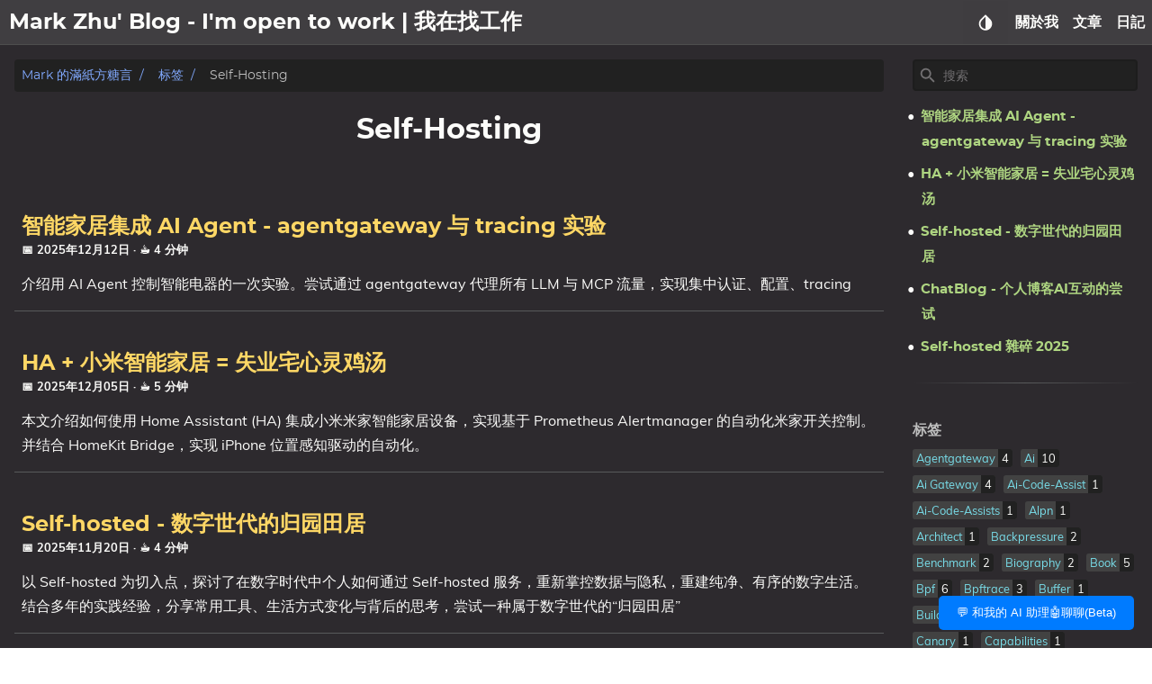

--- FILE ---
content_type: text/html; charset=utf-8
request_url: https://blog.mygraphql.com/zh/tags/self-hosting/
body_size: 19190
content:
<!DOCTYPE html>
<html lang="zh" dir="ltr">


<head prefix="og: http://ogp.me/ns#">
    <meta http-equiv="Content-Type" content="text/html; charset=UTF-8">
    <meta name="viewport" content="width=device-width, initial-scale=1">
    <meta http-equiv="X-UA-Compatible" content="IE=edge">
    <title>Self-Hosting – Mark 的滿紙方糖言</title>
    <link rel="stylesheet" href="https://blog.mygraphql.com/css/style.css">
    <script>
window.i18n = {
    welcomePageHtml: "welcome-page.zh.html",
};
</script>
    


  
  <script defer src="/js/fuse.min.32195737929df2c8096e855a5789cbb3f1331224d9169e8705493e7008f47df8.js"></script>



<script src="/js/enquire.min.dfb99dee1e029d51d6cfb672d847929890b1585402de17f5ed092edd72a688b4.js"></script>

<script defer src="/js/lazysizes.min.fb649fcae62177dfe63e67081ddceb830b5ce1f05a4184e9bbb7d87ac4b8f4e5.js"></script>

<script defer src="/js/helper/getParents.min.086022fb02d7a1517e33c2670bffb976b3e80bcacd9caeee0c6a586064f20e42.js"></script>

<script defer src="/js/helper/fadeinout.min.3ce954c8aea3b69cc5e6f734d8273ba4cd48d3a7987dbdca145849bc4b8fc296.js"></script>

<script defer src="/js/helper/closest.min.js"></script>
  
<script>
  "use strict";

  
  
  if (window.NodeList && !NodeList.prototype.forEach) {
    NodeList.prototype.forEach = Array.prototype.forEach;
  }

  
  if (!String.prototype.includes) {
    String.prototype.includes = function (search, start) {
      'use strict';

      if (search instanceof RegExp) {
        throw TypeError('first argument must not be a RegExp');
      }
      if (start === undefined) { start = 0; }
      return this.indexOf(search, start) !== -1;
    };
  }

  
  Document.prototype.append = Element.prototype.append = function append() {
    this.appendChild(_mutation(arguments));
  };
  function _mutation(nodes) {
    if (!nodes.length) {
      throw new Error('DOM Exception 8');
    } else if (nodes.length === 1) {
      return typeof nodes[0] === 'string' ? document.createTextNode(nodes[0]) : nodes[0];
    } else {
      var
      fragment = document.createDocumentFragment(),
      length = nodes.length,
      index = -1,
      node;

      while (++index < length) {
        node = nodes[index];

        fragment.appendChild(typeof node === 'string' ? document.createTextNode(node) : node);
      }

      return fragment;
    }
  }

  
  if (!String.prototype.startsWith) {
    String.prototype.startsWith = function (searchString, position) {
      position = position || 0;
      return this.indexOf(searchString, position) === position;
    };
  }
  


  document.addEventListener('DOMContentLoaded', function () {
    
    var navCollapseBtn = document.querySelector('.navbar__burger');
    navCollapseBtn ? navCollapseBtn.addEventListener('click', function (e) {
      var navCollapse = document.querySelector('.navbarm__collapse');

      if (navCollapse) {
        var dataOpen = navCollapse.getAttribute('data-open');

        if (dataOpen === 'true') {
          navCollapse.setAttribute('data-open', 'false');
          navCollapse.style.maxHeight = 0;
          navCollapseBtn.classList.remove('is-active');
        } else {
          navCollapse.setAttribute('data-open', 'true');
          navCollapse.style.maxHeight = navCollapse.scrollHeight + "px";
          navCollapseBtn.classList.add('is-active');
        }
      }
    }) : null;
    


    
    var tables = document.querySelectorAll('.single__contents > table');
    for (let i = 0; i < tables.length; i++) {
      var table = tables[i];
      var wrapper = document.createElement('div');
      wrapper.className = 'table-wrapper';
      table.parentElement.replaceChild(wrapper, table);
      wrapper.appendChild(table);
    }
    


    
    var footNoteRefs = document.querySelectorAll('.footnote-ref');
    var footNoteBackRefs = document.querySelectorAll('.footnote-backref');

    footNoteRefs ? 
    footNoteRefs.forEach(function(elem, idx) {
      elem.onmouseenter = function () {
        if (navbar.classList.contains('scrolling')) {
          navbar.classList.remove('scrolling');
        }
      }

      elem.onmouseleave = function () {
        if (!navbar.classList.contains('scrolling')) {
          setTimeout(function () {
            navbar.classList.add('scrolling');
          }, 100);
        }
      }

      elem.onclick = function () {
        if (!navbar.classList.contains('scrolling')) {
          navbar.classList.remove('navbar--show');
          navbar.classList.remove('navbar--hide');
          navbar.classList.add('navbar--hide');
        }
      }
    }) : null;

    footNoteBackRefs ? 
    footNoteBackRefs.forEach(function(elem, idx) {
      elem.onmouseenter = function () {
        if (navbar.classList.contains('scrolling')) {
          navbar.classList.remove('scrolling');
        }
      }

      elem.onmouseleave = function () {
        if (!navbar.classList.contains('scrolling')) {
          setTimeout(function() {
            navbar.classList.add('scrolling');
          }, 100);
        }
      }

      elem.onclick = function () {
        if (!navbar.classList.contains('scrolling')) {
          navbar.classList.remove('navbar--show');
          navbar.classList.remove('navbar--hide');
          navbar.classList.add('navbar--hide');
        }
      }
    }) : null;
    


    
    var summaryContainer = document.querySelector('.summary__container');
    var searchResult = document.querySelector('.search-result');
    var searchResultCloseBtn = document.querySelector('.search-result__close');
    searchResultCloseBtn ? searchResultCloseBtn.addEventListener('click', function (e) {
      searchResult.setAttribute('data-display', 'none');
      summaryContainer.setAttribute('data-display', 'block');
    }) : null;
    


    
    document.querySelectorAll('.tab') ? 
    document.querySelectorAll('.tab').forEach(function(elem, idx) {
      var containerId = elem.getAttribute('id');
      var containerElem = elem;
      var tabLinks = elem.querySelectorAll('.tab__link');
      var tabContents = elem.querySelectorAll('.tab__content');
      var ids = [];

      tabLinks && tabLinks.length > 0 ?
      tabLinks.forEach(function(link, index, self) {
        link.onclick = function(e) {
          for (var i = 0; i < self.length; i++) {
            if (index === parseInt(i, 10)) {
              if (!self[i].classList.contains('active')) {
                self[i].classList.add('active');
                tabContents[i].style.display = 'block';
              }
            } else {
              self[i].classList.remove('active');
              tabContents[i].style.display = 'none';
            }
          }
        }
      }) : null;
    }) : null;
    


    
    document.querySelectorAll('.codetab') ? 
    document.querySelectorAll('.codetab').forEach(function(elem, idx) {
      var containerId = elem.getAttribute('id');
      var containerElem = elem;
      var codetabLinks = elem.querySelectorAll('.codetab__link');
      var codetabContents = elem.querySelectorAll('.codetab__content');
      var ids = [];

      codetabLinks && codetabLinks.length > 0 ?
      codetabLinks.forEach(function(link, index, self) {
        link.onclick = function(e) {
          for (var i = 0; i < self.length; i++) {
            if (index === parseInt(i, 10)) {
              if (!self[i].classList.contains('active')) {
                self[i].classList.add('active');
                codetabContents[i].style.display = 'block';
              }
            } else {
              self[i].classList.remove('active');
              codetabContents[i].style.display = 'none';
            }
          }
        }
      }) : null;
    }) : null;
    


    
    var gttBtn = document.getElementById("gtt");
    gttBtn.style.display = "none";
    gttBtn.addEventListener('click', function () {
      if (window.document.documentMode) {
        document.documentElement.scrollTop = 0;
      } else {
        scrollToTop(250);
      }
    });

    function scrollToTop(scrollDuration) {
      var scrollStep = -window.scrollY / (scrollDuration / 15);
      var scrollInterval = setInterval(function () {
        if (window.scrollY != 0) {
          window.scrollBy(0, scrollStep);
        }
        else clearInterval(scrollInterval);
      }, 15);
    }

    var scrollFunction = function () {
      if (document.body.scrollTop > 250 || document.documentElement.scrollTop > 250) {
        gttBtn.style.display = "block";
      } else {
        gttBtn.style.display = "none";
      }
    }
    


    
    var expandBtn = document.querySelectorAll('.expand__button');

    for (let i = 0; i < expandBtn.length; i++) {
      expandBtn[i].addEventListener("click", function () {
        var content = this.nextElementSibling;
        if (content.style.maxHeight) {
          content.style.maxHeight = null;
          this.querySelector('svg').classList.add('expand-icon__right');
          this.querySelector('svg').classList.remove('expand-icon__down');
        } else {
          content.style.maxHeight = content.scrollHeight + "px";
          this.querySelector('svg').classList.remove('expand-icon__right');
          this.querySelector('svg').classList.add('expand-icon__down');
        }
      });
    }
    


    
    var lastScrollTop = window.pageYOffset || document.documentElement.scrollTop;
    var tocElem = document.querySelector('.toc');
    var tableOfContentsElem = tocElem ? tocElem.querySelector('#TableOfContents') : null;
    var toggleTocElem = document.getElementById('toggle-toc');
    var singleContentsElem = document.querySelector('.single__contents');
    var navbar = document.querySelector('.navbar');
    var tocFlexbox = document.querySelector('.toc__flexbox');
    var tocFlexboxOuter = document.querySelector('.toc__flexbox--outer');
    var expandContents = document.querySelectorAll('.expand__content');
    var boxContents = document.querySelectorAll('.box');
    var notAllowedTitleIds = null;

    
    var tocFolding = JSON.parse("false");
    
    var tocLevels = JSON.parse("[\"h2\",\"h3\",\"h4\"]");
    
    if (tocLevels) {
      tocLevels = tocLevels.toString();
    } else {
      tocLevels = "h1, h2, h3, h4, h5, h6";
    }

    
    singleContentsElem && singleContentsElem.querySelectorAll(".tab") ?
    singleContentsElem.querySelectorAll(".tab").forEach(function (elem) {
      elem.querySelectorAll(tocLevels).forEach(function (element) {
        notAllowedTitleIds = Array.isArray(notAllowedTitleIds) ?
          notAllowedTitleIds.concat(element.getAttribute('id')) :
          [element.getAttribute('id')];
      });
    }) : null;

    
    expandContents ? expandContents.forEach(function(elem) {
      elem.querySelectorAll(tocLevels).forEach(function (element) {
        notAllowedTitleIds = Array.isArray(notAllowedTitleIds) ?
          notAllowedTitleIds.concat(element.getAttribute('id')) :
          [element.getAttribute('id')];
      });
    }) : null;

    
    boxContents ? boxContents.forEach(function(elem) {
      elem.querySelectorAll(tocLevels).forEach(function (element) {
        notAllowedTitleIds = Array.isArray(notAllowedTitleIds) ?
          notAllowedTitleIds.concat(element.getAttribute('id')) :
          [element.getAttribute('id')];
      });
    }) : null;

    
    window.onscroll = function () {
      scrollFunction();
      
      var st = window.pageYOffset || document.documentElement.scrollTop;
      if (st > lastScrollTop) { 
        if (st < 250) {
          gttBtn.style.display = "none";
        } else {
          gttBtn.style.display = "block";
        }

        if (st < 45) {
          return null;
        }

        if (navbar.classList.contains('scrolling')) {
          if (!navbar.classList.contains('navbar--hide')) {
            navbar.classList.add('navbar--hide');
          } else if (navbar.classList.contains('navbar--show')) {
            navbar.classList.remove('navbar--show');
          }
        }

        if (singleContentsElem) {
          if (singleContentsElem.querySelectorAll(tocLevels).length > 0) {
            singleContentsElem.querySelectorAll(tocLevels).forEach(function (elem) {
              if (toggleTocElem && !toggleTocElem.checked) {
                return null;
              }

              if (notAllowedTitleIds && notAllowedTitleIds.includes(elem.getAttribute('id'))) {
                return null;
              }
              
              if (document.documentElement.scrollTop >= elem.offsetTop) {
                if (tableOfContentsElem) {
                  var id = elem.getAttribute('id');
                  tocElem.querySelectorAll('a').forEach(function (elem) {
                    elem.classList.remove('active');
                  });
                  tocElem.querySelector('a[href="#' + id + '"]') ?
                    tocElem.querySelector('a[href="#' + id + '"]').classList.add('active') : null;

                  if (false === tocFolding) {
                    
                  } else {
                    tableOfContentsElem.querySelectorAll('ul') ?
                      tableOfContentsElem.querySelectorAll('ul').forEach(function (rootUl) {
                        rootUl.querySelectorAll('li').forEach(function (liElem) {
                          liElem.querySelectorAll('ul').forEach(function (ulElem) {
                            ulElem.style.display = 'none';
                          });
                        });
                      }) : null;
                  }

                  var curElem = tableOfContentsElem.querySelector("[href='#" + id + "']");
                  if (curElem && curElem.nextElementSibling) {
                    curElem.nextElementSibling.style.display = 'block';
                  }
                  getParents(curElem, 'ul') ?
                    getParents(curElem, 'ul').forEach(function (elem) {
                      elem.style.display = 'block';
                    }) : null;
                }
              }
            });
          } else {
            if (tocFlexbox) {
              tocFlexbox.setAttribute('data-position', '');
              if (!tocFlexbox.classList.contains('hide')) {
                tocFlexbox.classList.add('hide');
              }
            }
            if (tocFlexboxOuter) {
              tocFlexboxOuter.setAttribute('data-position', '');
              if (!tocFlexboxOuter.classList.contains('hide')) {
                tocFlexboxOuter.classList.add('hide');
              }
            }
          }
        }
      } else { 
        if (st < 250) {
          gttBtn.style.display = "none";
        }

        if (navbar.classList.contains('scrolling')) {
          if (navbar.classList.contains('navbar--hide')) {
            navbar.classList.remove('navbar--hide');
          } else if (!navbar.classList.contains('navbar--show')) {
            navbar.classList.add('navbar--show');
          }
        }

        if (singleContentsElem) {
          if (singleContentsElem.querySelectorAll(tocLevels).length > 0) {
            singleContentsElem.querySelectorAll(tocLevels).forEach(function (elem) {
              if (toggleTocElem && !toggleTocElem.checked) {
                return null;
              }
              
              if (notAllowedTitleIds && notAllowedTitleIds.includes(elem.getAttribute('id'))) {
                return null;
              }

              if (document.documentElement.scrollTop >= elem.offsetTop) {
                if (tableOfContentsElem) {
                  var id = elem.getAttribute('id');
                  tocElem.querySelectorAll('a').forEach(function (elem) {
                    elem.classList.remove('active');
                  });
                  tocElem.querySelector('a[href="#' + id + '"]') ?
                    tocElem.querySelector('a[href="#' + id + '"]').classList.add('active') : null;

                  if (false === tocFolding) {
                    
                  } else {
                    tableOfContentsElem.querySelectorAll('ul') ?
                      tableOfContentsElem.querySelectorAll('ul').forEach(function (rootUl) {
                        rootUl.querySelectorAll('li').forEach(function (liElem) {
                          liElem.querySelectorAll('ul').forEach(function (ulElem) {
                            ulElem.style.display = 'none';
                          });
                        });
                      }) : null;
                  }

                  var curElem = tableOfContentsElem.querySelector("[href='#" + id + "']");
                  if (curElem && curElem.nextElementSibling) {
                    curElem.nextElementSibling.style.display = 'block';
                  }
                  getParents(curElem, 'ul') ?
                    getParents(curElem, 'ul').forEach(function (elem) {
                      elem.style.display = 'block';
                    }) : null;
                }
              }
            });
          } else {
            if (tocFlexbox && !tocFlexbox.classList.contains('hide')) {
              tocFlexbox.classList.add('hide');
            }
            if (tocFlexboxOuter && !tocFlexboxOuter.classList.contains('hide')) {
              tocFlexboxOuter.classList.add('hide');
            }
          }
          
        }

        if (tableOfContentsElem && document.documentElement.scrollTop < 250) {
          if (false === tocFolding) {

          } else {
            tableOfContentsElem.querySelector('ul') ?
              tableOfContentsElem.querySelector('ul').querySelectorAll('li').forEach(function (liElem) {
                liElem.querySelectorAll('ul').forEach(function (ulElem) {
                  ulElem.style.display = 'none';
                });
              }) : null;
          }
        }
      }
      lastScrollTop = st <= 0 ? 0 : st;
    };
  


  
    var localTheme = localStorage.getItem('theme');
    var rootEleme = document.getElementById('root');
    var selectThemeElem = document.querySelectorAll('.select-theme');
    var selectThemeItemElem = document.querySelectorAll('.select-theme__item');
    
    
    var skinDarkCode = JSON.parse("\"dark\"");
    
    var skinLightCode = JSON.parse("\"light\"");
    
    var skinHackerCode = JSON.parse("\"hacker\"");
    
    var skinSolarizedCode = JSON.parse("\"solarized\"");
    
    var skinKimbieCode = JSON.parse("\"kimbie\"");

    var setMetaColor = function(themeColor) {
      var metaMsapplicationTileColor = document.getElementsByName('msapplication-TileColor')[0];
      var metaThemeColor = document.getElementsByName('theme-color')[0];
      var metaMsapplicationNavbuttonColor = document.getElementsByName('msapplication-navbutton-color')[0];
      var metaAppleMobileWebAappStatusBarStyle = document.getElementsByName('apple-mobile-web-app-status-bar-style')[0];

      if (themeColor.includes('dark')) {
        metaMsapplicationTileColor.setAttribute('content', '#fcfcfa');
        metaThemeColor.setAttribute('content', '#403E41');
        metaMsapplicationNavbuttonColor.setAttribute('content', '#403E41');
        metaAppleMobileWebAappStatusBarStyle.setAttribute('content', '#403E41');
      } else if (themeColor.includes('light')) {
        metaMsapplicationTileColor.setAttribute('content', '#555');
        metaThemeColor.setAttribute('content', '#eee');
        metaMsapplicationNavbuttonColor.setAttribute('content', '#eee');
        metaAppleMobileWebAappStatusBarStyle.setAttribute('content', '#eee');
      } else if (themeColor.includes('hacker')) {
        metaMsapplicationTileColor.setAttribute('content', '#e3cd26');
        metaThemeColor.setAttribute('content', '#252526');
        metaMsapplicationNavbuttonColor.setAttribute('content', '#252526');
        metaAppleMobileWebAappStatusBarStyle.setAttribute('content', '#252526');
      } else if (themeColor.includes('solarized')) {
        metaMsapplicationTileColor.setAttribute('content', '#d3af86');
        metaThemeColor.setAttribute('content', '#51412c');
        metaMsapplicationNavbuttonColor.setAttribute('content', '#51412c');
        metaAppleMobileWebAappStatusBarStyle.setAttribute('content', '#51412c');
      } else if (themeColor.includes('kimbie')) {
        metaMsapplicationTileColor.setAttribute('content', '#586e75');
        metaThemeColor.setAttribute('content', '#eee8d5');
        metaMsapplicationNavbuttonColor.setAttribute('content', '#eee8d5');
        metaAppleMobileWebAappStatusBarStyle.setAttribute('content', '#eee8d5');
      }
    }

    var parseSkinCode = function(themeText) {
      if (themeText === skinDarkCode) {
        return 'dark';
      } else if (themeText === skinLightCode) {
        return 'light';
      } else if (themeText === skinHackerCode) {
        return 'hacker';
      } else if (themeText === skinSolarizedCode) {
        return 'solarized';
      } else if (themeText === skinKimbieCode) {
        return 'kimbie';
      }
    }
    
    if (localTheme) {
      selectThemeItemElem ? 
      selectThemeItemElem.forEach(function (elem) {
        if (elem.text.trim() === localTheme) {
          elem.classList.add('is-active');
        } else {
          elem.classList.remove('is-active');
        }
      }) : null;

      setMetaColor(localTheme);
    } else {
      setMetaColor(rootEleme.className);
    }

    selectThemeItemElem ? 
    selectThemeItemElem.forEach(function (v, i) {
      v.addEventListener('click', function (e) {
        var selectedThemeVariant = parseSkinCode(e.target.text.trim());
        localStorage.setItem('theme', selectedThemeVariant);
        setMetaColor(selectedThemeVariant);

        rootEleme.removeAttribute('class');
        rootEleme.classList.add('theme__' + selectedThemeVariant);
        selectThemeElem.forEach(function(rootElem) {
          rootElem.querySelectorAll('a').forEach(function (elem) {
            if (elem.classList) {
              if (elem.text.trim() === selectedThemeVariant) {
                if (!elem.classList.contains('is-active')) {
                  elem.classList.add('is-active');
                }
              } else {
                if (elem.classList.contains('is-active')) {
                  elem.classList.remove('is-active');
                }
              }
            }
          });
        });

        if (window.mermaid) {
          if (selectedThemeVariant === "dark" || selectedThemeVariant === "hacker") {
            mermaid.initialize({ theme: 'dark' });
            location.reload();
          } else {
            mermaid.initialize({ theme: 'default' });
            location.reload();
          }
        }

        var utterances = document.getElementById('utterances');
        if (utterances) {
          utterances.querySelector('iframe').contentWindow.postMessage({
            type: 'set-theme',
            theme: selectedThemeVariant === "dark" || selectedThemeVariant === "hacker" ? 'photon-dark' : selectedThemeVariant === 'kimbie' ? 'github-dark-orange' : 'github-light',
          }, 'https://utteranc.es');
        }

        var twitterCards = document.querySelectorAll('.twitter-timeline');
        if (twitterCards) {
          window.postMessage({
            type: 'set-twitter-theme',
            theme: selectedThemeVariant === 'light' || selectedThemeVariant === 'solarized' ? 'light' : 'dark',
          });
        }
      });
    }) : null;
  


  
    
    var baseurl = JSON.parse("\"https://blog.mygraphql.com/\"");
    
    var permalink = JSON.parse("\"https://blog.mygraphql.com/zh/tags/self-hosting/\"");
    
    var langprefix = JSON.parse("\"/zh\"");
    var searchResults = null;
    var searchMenu = null;
    var searchText = null;
    
    
    var enableSearch = JSON.parse("true");
    
    var searchDistance = JSON.parse("null");
    
    var searchThreshold = JSON.parse("null");
    
    var searchContent = JSON.parse("null");
    
    var enableSearchHighlight = JSON.parse("true");
    
    var searchResultPosition = JSON.parse("null");
    
    var sectionType = JSON.parse("\"tags\"");
    
    var kind = JSON.parse("\"term\"");
    
    var fuse = null;

    if (enableSearch) {
      (function initFuse() {
        var xhr = new XMLHttpRequest();
        if (sectionType === "publication" && kind !== "page") {
          xhr.open('GET', permalink + "index.json");
        } else {
          xhr.open('GET', baseurl + langprefix + "/index.json");
        }
        
        xhr.setRequestHeader('Content-Type', 'application/json; charset=utf-8');
        xhr.onload = function () {
          if (xhr.status === 200) {
            fuse = new Fuse(JSON.parse(xhr.response.toString('utf-8')), {
              keys: sectionType.includes('publication') ? ['title', 'abstract'] : 
                searchContent ? ['title', 'description', 'content'] : ['title', 'description'],
              includeMatches: enableSearchHighlight,
              shouldSort: true, 
              threshold: searchThreshold ? searchThreshold : 0.4, 
              location: 0, 
              distance: searchDistance ? searchDistance : 100, 
              maxPatternLength: 32,
              minMatchCharLength: 1,
              isCaseSensitive: false, 
              findAllMatches: false, 
              useExtendedSearch: false, 
            });
            window.fuse = fuse;
          }
          else {
            console.error('[' + xhr.status + ']Error:', xhr.statusText);
          }
        };
        xhr.send();
      })();
    }

    function makeLi(ulElem, obj) {
      var li = document.createElement('li');
      li.className = 'search-result__item';
      
      var a = document.createElement('a');
      a.innerHTML = obj.item.title;
      a.setAttribute('class', 'search-result__item--title');
      a.setAttribute('href', obj.item.uri);

      var descDiv = document.createElement('div');
      descDiv.setAttribute('class', 'search-result__item--desc');
      if (obj.item.description) {
        descDiv.innerHTML = obj.item.description;
      } else if (obj.item.content) {
        descDiv.innerHTML = obj.item.content.substring(0, 225);
      }
      
      li.appendChild(a);
      li.appendChild(descDiv);
      ulElem.appendChild(li);
    }

    function makeHighlightLi(ulElem, obj) {
      var li = document.createElement('li');
      li.className = 'search-result__item';
      var descDiv = null;

      var a = document.createElement('a');
      a.innerHTML = obj.item.title;
      a.setAttribute('class', 'search-result__item--title');
      a.setAttribute('href', obj.item.uri);

      if (obj.matches && obj.matches.length) {
        for (var i = 0; i < obj.matches.length; i++) {
          if ('title' === obj.matches[i].key) {
            a = document.createElement('a');
            a.innerHTML = generateHighlightedText(obj.matches[i].value, obj.matches[i].indices);
            a.setAttribute('class', 'search-result__item--title');
            a.setAttribute('href', obj.item.uri);
          }
          
          if ('description' === obj.matches[i].key) {
            descDiv = document.createElement('div');
            descDiv.setAttribute('class', 'search-result__item--desc');
            descDiv.innerHTML = generateHighlightedText(obj.item.description, obj.matches[i].indices);
          } else if ('content' === obj.matches[i].key) {
            if (!descDiv) {
              descDiv = document.createElement('div');
              descDiv.setAttribute('class', 'search-result__item--desc');
              descDiv.innerHTML = generateHighlightedText(obj.item.content.substring(0, 150), obj.matches[i].indices);
            }
          } else {
            if (obj.item.description) {
              descDiv = document.createElement('div');
              descDiv.setAttribute('class', 'search-result__item--desc');
              descDiv.innerHTML = obj.item.description;
            } else {
              descDiv = document.createElement('div');
              descDiv.setAttribute('class', 'search-result__item--desc');
              descDiv.innerHTML = obj.item.content.substring(0, 150);
            }
          }
        }

        li.appendChild(a);
        if (descDiv) {
          li.appendChild(descDiv);
        }
        if (li) {
          ulElem.appendChild(li);
        }
      }
    }

    function renderSearchResultsSide(searchText, results) {
      searchResults = document.getElementById('search-results');
      searchMenu = document.getElementById('search-menu');
      searchResults.setAttribute('class', 'dropdown is-active');
      
      var ul = document.createElement('ul');
      ul.setAttribute('class', 'dropdown-content search-content');

      if (results.length) {
        results.forEach(function (result) {
          var li = document.createElement('li');
          var a = document.createElement('a');
          a.setAttribute('href', result.uri);
          a.setAttribute('class', 'dropdown-item');
          a.appendChild(li);

          var titleDiv = document.createElement('div');
          titleDiv.innerHTML = result.title;
          titleDiv.setAttribute('class', 'menu-item__title');

          var descDiv = document.createElement('div');
          descDiv.setAttribute('class', 'menu-item__desc');
          if (result.description) {
            descDiv.innerHTML = result.description;
          } else if (result.content) {
            descDiv.innerHTML = result.content.substring(0, 150);
          }

          li.appendChild(titleDiv);
          li.appendChild(descDiv);
          ul.appendChild(a);
        });
      } else {
        var li = document.createElement('li');
        li.setAttribute('class', 'dropdown-item');
        li.innerText = 'No results found';
        ul.appendChild(li);
      }

      while (searchMenu.hasChildNodes()) {
        searchMenu.removeChild(
          searchMenu.lastChild
        );
      }
      
      searchMenu.appendChild(ul);
    }

    function renderSearchHighlightResultsSide(searchText, results) {
      searchResults = document.getElementById('search-results');
      searchMenu = document.getElementById('search-menu');
      searchResults.setAttribute('class', 'dropdown is-active');

      var ul = document.createElement('ul');
      ul.setAttribute('class', 'dropdown-content search-content');

      if (results.length) {
        results.forEach(function (result) {
          var li = document.createElement('li');
          var a = document.createElement('a');
          var descDiv = null;

          a.setAttribute('href', result.item.uri);
          a.setAttribute('class', 'dropdown-item');
          a.appendChild(li);

          var titleDiv = document.createElement('div');
          titleDiv.innerHTML = result.item.title;
          titleDiv.setAttribute('class', 'menu-item__title');
          
          if (result.matches && result.matches.length) {
            for (var i = 0; i < result.matches.length; i++) {
              if ('title' === result.matches[i].key) {
                titleDiv.innerHTML = generateHighlightedText(result.matches[i].value, result.matches[i].indices);
              }

              if ('description' === result.matches[i].key) {
                descDiv = document.createElement('div');
                descDiv.setAttribute('class', 'menu-item__desc');
                descDiv.innerHTML = generateHighlightedText(result.item.description, result.matches[i].indices);
              } else if ('content' === result.matches[i].key) {
                if (!descDiv) {
                  descDiv = document.createElement('div');
                  descDiv.setAttribute('class', 'menu-item__desc');
                  descDiv.innerHTML = generateHighlightedText(result.item.content.substring(0, 150), result.matches[i].indices);
                }
              } else {
                if (result.item.description) {
                  descDiv = document.createElement('div');
                  descDiv.setAttribute('class', 'menu-item__desc');
                  descDiv.innerHTML = result.item.description;
                } else {
                  descDiv = document.createElement('div');
                  descDiv.setAttribute('class', 'menu-item__desc');
                  descDiv.innerHTML = result.item.content.substring(0, 150);
                }
              }
            }
            
            li.appendChild(titleDiv);
            if (descDiv) {
              li.appendChild(descDiv);
            }
            ul.appendChild(a);
          }
        });
      } else {
        var li = document.createElement('li');
        li.setAttribute('class', 'dropdown-item');
        li.innerText = 'No results found';
        ul.appendChild(li);
      }

      while (searchMenu.hasChildNodes()) {
        searchMenu.removeChild(
          searchMenu.lastChild
        );
      }
      searchMenu.appendChild(ul);
    }

    function renderSearchResultsMobile(searchText, results) {
      searchResults = document.getElementById('search-mobile-results');

      var content = document.createElement('div');
      content.setAttribute('class', 'mobile-search__content');

      if (results.length > 0) {
        results.forEach(function (result) {
          var item = document.createElement('a');
          item.setAttribute('href', result.uri);
          item.innerHTML = '<div class="mobile-search__item"><div class="mobile-search__item--title">📄 ' + result.title + '</div><div class="mobile-search__item--desc">' + (result.description ? result.description : result.content) + '</div></div>';
          content.appendChild(item);
        });
      } else {
        var item = document.createElement('span');
        content.appendChild(item);
      }

      let wrap = document.getElementById('search-mobile-results');
      while (wrap.firstChild) {
        wrap.removeChild(wrap.firstChild)
      }
      searchResults.appendChild(content);      
    }

    function renderSearchHighlightResultsMobile(searchText, results) {
      searchResults = document.getElementById('search-mobile-results');

      var ul = document.createElement('div');
      ul.setAttribute('class', 'mobile-search__content');

      if (results.length) {
        results.forEach(function (result) {
          var li = document.createElement('li');
          var a = document.createElement('a');
          var descDiv = null;

          a.setAttribute('href', result.item.uri);
          a.appendChild(li);
          li.setAttribute('class', 'mobile-search__item');

          var titleDiv = document.createElement('div');
          titleDiv.innerHTML = result.item.title;
          titleDiv.setAttribute('class', 'mobile-search__item--title');
          
          if (result.matches && result.matches.length) {
            for (var i = 0; i < result.matches.length; i++) {
              if ('title' === result.matches[i].key) {
                titleDiv.innerHTML = generateHighlightedText(result.matches[i].value, result.matches[i].indices);
              }

              if ('description' === result.matches[i].key) {
                descDiv = document.createElement('div');
                descDiv.setAttribute('class', 'mobile-search__item--desc');
                descDiv.innerHTML = generateHighlightedText(result.item.description, result.matches[i].indices);
              } else if ('content' === result.matches[i].key) {
                if (!descDiv) {
                  descDiv = document.createElement('div');
                  descDiv.setAttribute('class', 'mobile-search__item--desc');
                  descDiv.innerHTML = generateHighlightedText(result.item.content.substring(0, 150), result.matches[i].indices);
                }
              } else {
                if (result.item.description) {
                  descDiv = document.createElement('div');
                  descDiv.setAttribute('class', 'mobile-search__item--desc');
                  descDiv.innerHTML = result.item.description;
                } else {
                  descDiv = document.createElement('div');
                  descDiv.setAttribute('class', 'mobile-search__item--desc');
                  descDiv.innerHTML = result.item.content.substring(0, 150);
                }
              }
            }
            
            li.appendChild(titleDiv);
            if (descDiv) {
              li.appendChild(descDiv);
            }
            ul.appendChild(a);
          }
        });
      } else {
        var item = document.createElement('span');
        ul.appendChild(item);
      }

      let wrap = document.getElementById('search-mobile-results');
      while (wrap.firstChild) {
        wrap.removeChild(wrap.firstChild)
      }
      searchResults.appendChild(ul);
    }

    function generateHighlightedText(text, regions) {
      if (!regions) {
        return text;
      }

      var content = '', nextUnhighlightedRegionStartingIndex = 0;

      regions.forEach(function(region) {
        if (region[0] === region[1]) {
          return null;
        }
        
        content += '' +
          text.substring(nextUnhighlightedRegionStartingIndex, region[0]) +
          '<span class="search__highlight">' +
            text.substring(region[0], region[1] + 1) +
          '</span>' +
        '';
        nextUnhighlightedRegionStartingIndex = region[1] + 1;
      });

      content += text.substring(nextUnhighlightedRegionStartingIndex);

      return content;
    };

    var searchElem = document.getElementById('search');
    var searchMobile = document.getElementById('search-mobile');
    var searchResultsContainer = document.getElementById('search-results');

    searchElem ?
    searchElem.addEventListener('input', function(e) {
      if (!e.target.value | window.innerWidth < 770) {
        searchResultsContainer ? searchResultsContainer.setAttribute('class', 'dropdown') : null;
        searchResult ? searchResult.setAttribute('data-display', 'none') : null;
        summaryContainer ? summaryContainer.setAttribute('data-display', 'block') : null;
        return null;
      }

      searchText = e.target.value;
      var results = fuse.search(e.target.value);
      
      if (searchResultPosition === "main") {
        if (enableSearchHighlight) {
          renderSearchHighlightResultsMain(searchText, results);
        } else {
          renderSearchResultsMain(searchText, results);
        }
      } else {
        if (enableSearchHighlight) {
          renderSearchHighlightResultsSide(searchText, results);
        } else {
          renderSearchResultsSide(searchText, results);
        }
        
        var dropdownItems = searchResultsContainer.querySelectorAll('.dropdown-item');
        dropdownItems ? dropdownItems.forEach(function(item) {
          item.addEventListener('mousedown', function(e) {
            e.target.click();
          });
        }) : null;
      }
    }) : null;

    searchElem ? 
    searchElem.addEventListener('blur', function() {
      if (window.innerWidth < 770) {
        return null;
      }
      searchResultsContainer ? searchResultsContainer.setAttribute('class', 'dropdown') : null;
    }) : null;

    searchElem ? 
    searchElem.addEventListener('click', function(e) {
      if (window.innerWidth < 770) {
        return null;
      }
      if (!e.target.value) {
        searchResultsContainer ? searchResultsContainer.setAttribute('class', 'dropdown') : null;
        return null;
      }

      searchText = e.target.value;
      var results = fuse.search(e.target.value);

      if (searchResultPosition === "main") {
        if (enableSearchHighlight) {
          renderSearchHighlightResultsMain(searchText, results);
        } else {
          renderSearchResultsMain(searchText, results);
        }
      } else{
        if (enableSearchHighlight) {
          renderSearchHighlightResultsSide(searchText, results);
        } else {
          renderSearchResultsSide(searchText, results);
        }

        var dropdownItems = searchResultsContainer.querySelectorAll('.dropdown-item');
        dropdownItems ? dropdownItems.forEach(function (item) {
          item.addEventListener('mousedown', function (e) {
            e.target.click();
          });
        }) : null;
      }
    }) : null;

    var searchMenuElem = document.getElementById("search-menu");
    var activeItem = document.querySelector('#search-menu .dropdown-item.is-active');
    var activeIndex = null;
    var items = null;
    var searchContainerMaxHeight = 350;

    searchElem ? 
    searchElem.addEventListener('keydown', function(e) {
      if (window.innerWidth < 770) {
        return null;
      }

      if (e.key === 'Escape') {
        searchResult ? searchResult.setAttribute('data-display', 'none') : null;
        summaryContainer ? summaryContainer.setAttribute('data-display', 'block') : null;
      }

      var items = document.querySelectorAll('#search-menu .dropdown-item');
      var keyCode = e.which || e.keyCode;

      if (!items || !items.length) {
        return null;
      }
      
      if (e.key === 'ArrowDown' || keyCode === 40) {
        if (activeIndex === null) {
          activeIndex = 0;
          items[activeIndex].classList.remove('is-active');
        } else {
          items[activeIndex].classList.remove('is-active');
          activeIndex = activeIndex === items.length - 1 ? 0 : activeIndex + 1;
        }
        items[activeIndex].classList.add('is-active');

        let overflowedPixel = items[activeIndex].offsetTop + items[activeIndex].clientHeight - searchContainerMaxHeight;
        if (overflowedPixel > 0) {
          document.querySelector(".search-content").scrollTop += items[activeIndex].getBoundingClientRect().height;
        } else if (activeIndex === 0) {
          document.querySelector(".search-content").scrollTop = 0;
        }
      } else if (e.key === 'ArrowUp' || keyCode === 38) {
        if (activeIndex === null) {
          activeIndex = items.length - 1;
          items[activeIndex].classList.remove('is-active');
        } else {
          items[activeIndex].classList.remove('is-active');
          activeIndex = activeIndex === 0 ? items.length - 1 : activeIndex - 1;
        }
        items[activeIndex].classList.add('is-active');
        
        let overflowedPixel = items[activeIndex].offsetTop + items[activeIndex].clientHeight - searchContainerMaxHeight;
        if (overflowedPixel < 0) {
          document.querySelector(".search-content").scrollTop -= items[activeIndex].getBoundingClientRect().height;
        } else {
          document.querySelector(".search-content").scrollTop = overflowedPixel + items[activeIndex].getBoundingClientRect().height;
        }
      } else if (e.key === 'Enter' || keyCode === 13) {
        if (items[activeIndex] && items[activeIndex].getAttribute('href')) {
          location.href = items[activeIndex].getAttribute('href');
        }
      } else if (e.key === 'Escape' || keyCode === 27) {
        e.target.value = null;
        if (searchResults) {
          searchResults.classList.remove('is-active');
        }
      }
    }) : null;

    searchMobile ? 
    searchMobile.addEventListener('input', function(e) {
      if (!e.target.value) {
        let wrap = document.getElementById('search-mobile-results');
        while (wrap.firstChild) {
          wrap.removeChild(wrap.firstChild);
        }
        return null;
      }

      searchText = e.target.value;
      var results = fuse.search(e.target.value);
      renderSearchResultsMobile(searchText, results);
      if (enableSearchHighlight) {
        renderSearchHighlightResultsMobile(searchText, results);
      } else {
        renderSearchResultsMobile(searchText, results);
      }
    }) : null;
  


  
    var mobileSearchInputElem = document.querySelector('#search-mobile');
    var mobileSearchClassElem = document.querySelector('.mobile-search');
    var mobileSearchBtnElems = document.querySelectorAll('.navbar-search');
    var mobileSearchCloseBtnElem = document.querySelector('#search-mobile-close');
    var mobileSearchContainer = document.querySelector('#search-mobile-container');
    var mobileSearchResultsElem = document.querySelector('#search-mobile-results');
    var htmlElem = document.querySelector('html');

    if (mobileSearchClassElem) {
      mobileSearchClassElem.style.display = 'none';
    }

    mobileSearchBtnElems ? 
    mobileSearchBtnElems.forEach(function (elem, idx) {
      elem.addEventListener('click', function () {
        if (mobileSearchContainer) {
          mobileSearchContainer.style.display = 'block';
        }

        if (mobileSearchInputElem) {
          mobileSearchInputElem.focus();
        }

        if (htmlElem) {
          htmlElem.style.overflowY = 'hidden';
        }
      });
    }) : null;

    mobileSearchCloseBtnElem ? 
    mobileSearchCloseBtnElem.addEventListener('click', function() {
      if (mobileSearchContainer) {
        mobileSearchContainer.style.display = 'none';
      }

      if (mobileSearchInputElem) {
        mobileSearchInputElem.value = '';
      }
      
      if (mobileSearchResultsElem) {
        while (mobileSearchResultsElem.firstChild) {
          mobileSearchResultsElem.removeChild(mobileSearchResultsElem.firstChild);
        }
      }

      if (htmlElem) {
        htmlElem.style.overflowY = 'visible';
      }
    }) : null;

    mobileSearchInputElem ?
    mobileSearchInputElem.addEventListener('keydown', function(e) {
      var keyCode = e.which || e.keyCode;
      if (e.key === 'Escape' || keyCode === 27) {
        if (mobileSearchContainer) {
          mobileSearchContainer.style.display = 'none';
        }
        
        if (mobileSearchInputElem) {
          mobileSearchInputElem.value = '';
        }

        if (mobileSearchResultsElem) {
          while (mobileSearchResultsElem.firstChild) {
            mobileSearchResultsElem.removeChild(mobileSearchResultsElem.firstChild);
          }
        }
        if (htmlElem) {
          htmlElem.style.overflowY = 'visible';
        }
      }
    }) : null;
  


  
    function renderSearchResultsMain(searchText, results) {
      var searchBody = document.querySelector('.search-result__body');
      var originUl = searchBody.querySelector('ul');
      var ul = document.createElement('ul');
      
      if (!searchText) {
        searchResult ? searchResult.setAttribute('data-display', 'none') : null;
        summaryContainer ? summaryContainer.setAttribute('data-display', 'block') : null;
      } else if (results) {
        if (results && results.length) {
          results.forEach(function (result) {
            makeLi(ul, result);
          });

          searchResult ? searchResult.setAttribute('data-display', 'block') : null;
          summaryContainer ? summaryContainer.setAttribute('data-display', 'none') : null;
        }
      }

      originUl.parentNode.replaceChild(ul, originUl);
    }

    function renderSearchHighlightResultsMain(searchText, results) {
      var searchBody = document.querySelector('.search-result__body');
      var originUl = searchBody.querySelector('ul');
      var ul = document.createElement('ul');

      if (!searchText) {
        searchResult ? searchResult.setAttribute('data-display', 'none') : null;
        summaryContainer ? summaryContainer.setAttribute('data-display', 'block') : null;
      } else if (results) {
        if (results && results.length) {
          results.forEach(function (result) {
            makeHighlightLi(ul, result);
          });

          searchResult ? searchResult.setAttribute('data-display', 'block') : null;
          summaryContainer ? summaryContainer.setAttribute('data-display', 'none') : null;
        }
      }

      originUl.parentNode.replaceChild(ul, originUl);
    }
  
  });
</script>
    
    


<link rel="stylesheet" href="/css/main.min.css">


    
<link rel="alternate" type="application/rss&#43;xml" title="rss" href="https://blog.mygraphql.com/zh/tags/self-hosting/index.xml">

<meta name="description" content="A blog from an old developer." />


<meta name="created" content="2025-12-12T08:12:15&#43;0800">
<meta name="modified" content="2025-12-12T08:12:15&#43;0800">
<meta property="article:published_time" content="2025-12-12T08:12:15&#43;0800">

<meta name="author" content="Mark Zhu">


<meta property="og:site_name" content="Mark 的滿紙方糖言">
<meta property="og:title" content="Self-Hosting">
<meta property="og:url" content="https://blog.mygraphql.com/zh/tags/self-hosting/">
<meta property="og:type" content="website">
<meta property="og:description" content="A blog from an old developer.">

<meta name="generator" content="Hugo 0.145.0">
<meta name="msapplication-TileColor" content="#fff">

<meta name="theme-color" content="#fff">

<meta name="msapplication-navbutton-color" content="#fff">

<meta name="apple-mobile-web-app-status-bar-style" content="#fff">

<link rel="canonical" href="https://blog.mygraphql.com/zh/tags/self-hosting/">

<link rel="manifest" href="/manifest.json">

  
  <link rel="shortcut icon" href="/favicon.ico" type="image/x-icon">
  <link rel="icon" href="/favicon.png" sizes="any" type="image/png" />
  


    <script type="application/ld+json">
  {
    "@context": "https://schema.org",
    "@type": "WebPage",
    "url" : "https://blog.mygraphql.com/zh/tags/self-hosting/",
    "name": "Self-Hosting",
    "description": "A blog from an old developer.",
    "mainEntityOfPage": {
      "@type": "WebPage",
      "@id": "https://blog.mygraphql.com/"
    },
    "publisher": {
      "@type": "Organization",
      "name": "Mark 的滿紙方糖言",
      "url": "https://blog.mygraphql.com/"
    }
  }
</script>

    
  







    
</head>

<body id="root" class="theme__dark">
    <script>
        var localTheme = localStorage.getItem('theme');
        if (localTheme) {
            document.getElementById('root').className = 'theme__' + localTheme;
        }
    </script>

    <button id="streamlit-float-button" style="position: fixed; bottom: 20px; right: 20px; z-index: 1000; padding: 10px 20px; background-color: #007bff; color: white; border: none; border-radius: 5px; cursor: pointer;">
    💬 和我的 AI 助理🤖聊聊(Beta)
</button>
    <div id="streamlit-window" style="position: fixed; top: 50%; left: 50%; transform: translate(-50%, -50%); z-index: 1001; background-color: white; border: 1px solid #ccc; box-shadow: 0 2px 10px rgba(0, 0, 0, 0.2); display: none;">
    <div style="display: flex; justify-content: space-between; align-items: center; padding: 10px; border-bottom: 1px solid #eee;">
      <h4>Chat</h4>
      <button id="close-streamlit-button" style="background: none; border: none; cursor: pointer; font-size: 1.2em;">&times;</button>
    </div>
    <iframe id="streamlit-iframe" style="border: none;"></iframe>
</div>

    <div id="container">
        





        <div class="wrapper" data-type="tags" data-kind="term">
            <nav class="navbar scrolling" role="navigation" aria-label="main navigation" data-dir="ltr">
  <div class="navbar__brand">
    
    &nbsp;&nbsp;
    
    
      <a href="/zh/" title="主页" rel="home" class="navbar__title-link">
        <h6 class="navbar__title">Mark Zhu&#39; Blog - I&#39;m open to work | 我在找工作</h6>
      </a>
    
  </div>

  
<div class="theme theme-mobile" data-ani="true">
  <div class="dropdown">
    <button class="dropdown-trigger navbar__slide-down" aria-label="Select Theme Button" style="" data-ani="true">
      <svg xmlns="http://www.w3.org/2000/svg" width="22" height="22" viewBox="0 0 24 24"><path fill="none" d="M24 0H0v24h24V0z"/><path fill="currentColor" d="M6.34 7.93c-3.12 3.12-3.12 8.19 0 11.31C7.9 20.8 9.95 21.58 12 21.58s4.1-.78 5.66-2.34c3.12-3.12 3.12-8.19 0-11.31l-4.95-4.95c-.39-.39-1.02-.39-1.41 0L6.34 7.93zM12 19.59c-1.6 0-3.11-.62-4.24-1.76C6.62 16.69 6 15.19 6 13.59s.62-3.11 1.76-4.24L12 5.1v14.49z"/></svg>      
    </button>
    <div class="dropdown-content select-theme">
      
        
        <a href="#" class="dropdown-item select-theme__item is-active">
          dark
        </a>
        
        <a href="#" class="dropdown-item select-theme__item ">
          light
        </a>
        
        <a href="#" class="dropdown-item select-theme__item ">
          hacker
        </a>
        
        <a href="#" class="dropdown-item select-theme__item ">
          solarized
        </a>
        
        <a href="#" class="dropdown-item select-theme__item ">
          kimbie
        </a>
        
      
    </div>
  </div>
</div>


<div class="mobile-search__btn navbar-search" data-ani="true">
  <svg xmlns="http://www.w3.org/2000/svg" width="22" height="22" fill="currentColor" viewBox="0 0 24 24"><path fill="none" d="M0 0h24v24H0V0z"/><path d="M15.5 14h-.79l-.28-.27c1.2-1.4 1.82-3.31 1.48-5.34-.47-2.78-2.79-5-5.59-5.34-4.23-.52-7.79 3.04-7.27 7.27.34 2.8 2.56 5.12 5.34 5.59 2.03.34 3.94-.28 5.34-1.48l.27.28v.79l4.25 4.25c.41.41 1.08.41 1.49 0 .41-.41.41-1.08 0-1.49L15.5 14zm-6 0C7.01 14 5 11.99 5 9.5S7.01 5 9.5 5 14 7.01 14 9.5 11.99 14 9.5 14z"/></svg>
</div>

<div id="search-mobile-container" class="mobile-search hide" data-dir="ltr">
  <div class="mobile-search__top">
    <input id="search-mobile" type="text" aria-label="Mobile Search" placeholder="搜索" class="mobile-search__top--input"/>
    <div id="search-mobile-close" class="mobile-search__top--icon">
      <svg xmlns="http://www.w3.org/2000/svg" width="22" height="22" viewBox="0 0 24 24"><path opacity=".87" fill="none" d="M0 0h24v24H0V0z"/><path fill="currentColor" d="M12 2C6.47 2 2 6.47 2 12s4.47 10 10 10 10-4.47 10-10S17.53 2 12 2zm0 18c-4.41 0-8-3.59-8-8s3.59-8 8-8 8 3.59 8 8-3.59 8-8 8zm3.59-13L12 10.59 8.41 7 7 8.41 10.59 12 7 15.59 8.41 17 12 13.41 15.59 17 17 15.59 13.41 12 17 8.41z"/></svg>
    </div>
  </div>
  <div id="search-mobile-results" class="mobile-search__body">
    
  </div>
</div>


<a role="button" class="navbar__burger" aria-label="menu" aria-expanded="false"
  data-ani="true">
  <span aria-hidden="true"></span>
  <span aria-hidden="true"></span>
  <span aria-hidden="true"></span>
</a>
<div class="navbarm__collapse" data-open="false">
  <ul dir="ltr">
    
    
      
      
      
      

      
        <li class="navbarm__menu--item ">
          <a href="/zh/about">關於我</a>
        </li>
      
      
    
      
      
      
      

      
        <li class="navbarm__menu--item ">
          <a href="/zh/posts">文章</a>
        </li>
      
      
    
      
      
      
      

      
        <li class="navbarm__menu--item ">
          <a href="/zh/notes">日記</a>
        </li>
      
      
    

    
      <li class="navbarm__menu--item active">
        <a href="/zh/tags" class="navbarm__menu--term" data-index="0">
          标签
        </a>
      </li>
    
      <li class="navbarm__menu--item ">
        <a href="/zh/categories" class="navbarm__menu--term" data-index="1">
          分类
        </a>
      </li>
    
      <li class="navbarm__menu--item ">
        <a href="/zh/series" class="navbarm__menu--term" data-index="2">
          系列
        </a>
      </li>
    
  </ul>
</div>
  <div class="navbar__menu">
  
  
  
<div class="theme" data-ani="true">
  <div class="dropdown">
    <button class="dropdown-trigger navbar__slide-down" aria-label="Select Theme Button" data-ani="true">
      <svg xmlns="http://www.w3.org/2000/svg" width="22" height="22" viewBox="0 0 24 24"><path fill="none" d="M24 0H0v24h24V0z"/><path fill="currentColor" d="M6.34 7.93c-3.12 3.12-3.12 8.19 0 11.31C7.9 20.8 9.95 21.58 12 21.58s4.1-.78 5.66-2.34c3.12-3.12 3.12-8.19 0-11.31l-4.95-4.95c-.39-.39-1.02-.39-1.41 0L6.34 7.93zM12 19.59c-1.6 0-3.11-.62-4.24-1.76C6.62 16.69 6 15.19 6 13.59s.62-3.11 1.76-4.24L12 5.1v14.49z"/></svg>      
    </button>
    <div class="dropdown-content select-theme">
      
        
        <a href="#" class="dropdown-item select-theme__item is-active">
          dark
        </a>
        
        <a href="#" class="dropdown-item select-theme__item ">
          light
        </a>
        
        <a href="#" class="dropdown-item select-theme__item ">
          hacker
        </a>
        
        <a href="#" class="dropdown-item select-theme__item ">
          solarized
        </a>
        
        <a href="#" class="dropdown-item select-theme__item ">
          kimbie
        </a>
        
      
    </div>
  </div>
</div>

  
  
  
  
  
  
  
  <a href="/zh/about" class="navbar__menu-item navbar__slide-down " dir="ltr" data-ani="true">關於我</a>
  
  
  
  
  
  
  
  <a href="/zh/posts" class="navbar__menu-item navbar__slide-down " dir="ltr" data-ani="true">文章</a>
  
  
  
  
  
  
  
  <a href="/zh/notes" class="navbar__menu-item navbar__slide-down " dir="ltr" data-ani="true">日記</a>
  
  
</div>
</nav>
            
            

<main class="main inner" data-sidebar-position="right">
  <div class="list__main lm">
    <nav class="breadcrumb hide" aria-label="breadcrumbs">
  <script>document.querySelector('.breadcrumb').classList.remove('hide')</script>
  <ol>
    
  
  
  
  
  
  <li >
    
      <a href="https://blog.mygraphql.com/zh/" class="capitalize">Mark 的滿紙方糖言</a>
    
  </li>
  
  
  <li >
    
      <a href="https://blog.mygraphql.com/zh/tags/" class="capitalize">标签</a>
    
  </li>
  
  
  <li  class="is-active" >
    
      <span>Self-Hosting</span>
    
  </li>
  
  </ol>
  
</nav>
    <header class="list__header">
      <h5 class="list__header--title capitalize h5">Self-Hosting</h5>
    </header>
    
    <div class="list__header--desc p2">
      
    </div>

    <div class="summary__container" data-display="block">
      
        
  <article class="summary-classic" data-ani="true">
  <div class="summary-classic__flex-box" >

    

    <div class="summary-classic__content">
      <header>
        <h5 class="title h5"><a href='https://blog.mygraphql.com/zh/notes/lifehacker/agentic-home-assistant/'>智能家居集成 AI Agent - agentgateway 与 tracing 实验</a> </h5>
        <h6 class="subtitle caption">
          <time title="创建日期" dir="ltr">📅&nbsp;2025年12月12日 </time>
          
          <span title="阅读时长" dir="ltr"> &middot; ☕&nbsp;4&nbsp;分钟 </span>
          
        </h6>
      </header>
      <div>
        <div class="summary-classic__text p2">
          
            介绍用 AI Agent 控制智能电器的一次实验。尝试通过 agentgateway 代理所有 LLM 与 MCP 流量，实现集中认证、配置、tracing
          
        </div>
      </div>
    </div>

    
    
  </div>
  <hr />
</article>


      
        
  <article class="summary-classic" data-ani="true">
  <div class="summary-classic__flex-box" >

    

    <div class="summary-classic__content">
      <header>
        <h5 class="title h5"><a href='https://blog.mygraphql.com/zh/notes/lifehacker/home-assistant/'>HA &#43; 小米智能家居 = 失业宅心灵鸡汤</a> </h5>
        <h6 class="subtitle caption">
          <time title="创建日期" dir="ltr">📅&nbsp;2025年12月05日 </time>
          
          <span title="阅读时长" dir="ltr"> &middot; ☕&nbsp;5&nbsp;分钟 </span>
          
        </h6>
      </header>
      <div>
        <div class="summary-classic__text p2">
          
            本文介绍如何使用 Home Assistant (HA) 集成小米米家智能家居设备，实现基于 Prometheus Alertmanager 的自动化米家开关控制。并结合 HomeKit Bridge，实现 iPhone 位置感知驱动的自动化。
          
        </div>
      </div>
    </div>

    
    
  </div>
  <hr />
</article>


      
        
  <article class="summary-classic" data-ani="true">
  <div class="summary-classic__flex-box" >

    

    <div class="summary-classic__content">
      <header>
        <h5 class="title h5"><a href='https://blog.mygraphql.com/zh/notes/lifehacker/self-hosted-lifestyle/'>Self-hosted - 数字世代的归园田居</a> </h5>
        <h6 class="subtitle caption">
          <time title="创建日期" dir="ltr">📅&nbsp;2025年11月20日 </time>
          
          <span title="阅读时长" dir="ltr"> &middot; ☕&nbsp;4&nbsp;分钟 </span>
          
        </h6>
      </header>
      <div>
        <div class="summary-classic__text p2">
          
            以 Self-hosted 为切入点，探讨了在数字时代中个人如何通过 Self-hosted 服务，重新掌控数据与隐私，重建纯净、有序的数字生活。结合多年的实践经验，分享常用工具、生活方式变化与背后的思考，尝试一种属于数字世代的“归园田居”
          
        </div>
      </div>
    </div>

    
    
  </div>
  <hr />
</article>


      
        
  <article class="summary-classic" data-ani="true">
  <div class="summary-classic__flex-box" >

    

    <div class="summary-classic__content">
      <header>
        <h5 class="title h5"><a href='https://blog.mygraphql.com/zh/posts/ai/langchain/rag-tool-chat-history-study/'>ChatBlog - 个人博客AI互动的尝试</a> </h5>
        <h6 class="subtitle caption">
          <time title="创建日期" dir="ltr">📅&nbsp;2025年03月29日 </time>
          
          <span title="阅读时长" dir="ltr"> &middot; ☕&nbsp;4&nbsp;分钟 </span>
          
        </h6>
      </header>
      <div>
        <div class="summary-classic__text p2">
          
            为博客加入一个 chatbot 是件有趣也实用的事。它/他/她 可以基于博客内容和作者介绍文章，回答读者的一些简单的问题。Chatlog(chat &#43; blog) 或者是一个有趣有用的个人技术者互动分享模式。本文记录我的探索与实现过程
          
        </div>
      </div>
    </div>

    
    
  </div>
  <hr />
</article>


      
        
  <article class="summary-classic" data-ani="true">
  <div class="summary-classic__flex-box" >

    

    <div class="summary-classic__content">
      <header>
        <h5 class="title h5"><a href='https://blog.mygraphql.com/zh/notes/lifehacker/self-hosted-hobby/'>Self-hosted 雜碎 2025</a> </h5>
        <h6 class="subtitle caption">
          <time title="创建日期" dir="ltr">📅&nbsp;2025年02月02日 </time>
          
          <span title="阅读时长" dir="ltr"> &middot; ☕&nbsp;5&nbsp;分钟 </span>
          
        </h6>
      </header>
      <div>
        <div class="summary-classic__text p2">
          
            说说这几年 Self-hosted 的一些心得，分享一些在用的小工具
          
        </div>
      </div>
    </div>

    
    
  </div>
  <hr />
</article>


      
        
  <article class="summary-classic" data-ani="true">
  <div class="summary-classic__flex-box" >

    

    <div class="summary-classic__content">
      <header>
        <h5 class="title h5"><a href='https://blog.mygraphql.com/zh/notes/lifehacker/personal-knowledge-base/'>我的个人知识库的构建 － Stop 404</a> </h5>
        <h6 class="subtitle caption">
          <time title="创建日期" dir="ltr">📅&nbsp;2024年06月11日 </time>
          
          <span title="阅读时长" dir="ltr"> &middot; ☕&nbsp;4&nbsp;分钟 </span>
          
        </h6>
      </header>
      <div>
        <div class="summary-classic__text p2">
          
            如何用有限的记忆力应对无限的知识学习压力？ 当互联网开始 404 失忆时，如何保证自己不一同失忆？ 让大脑加个知识库外挂或者是个方法。
          
        </div>
      </div>
    </div>

    
    
  </div>
  <hr />
</article>


      
        
  <article class="summary-classic" data-ani="true">
  <div class="summary-classic__flex-box" >

    

    <div class="summary-classic__content">
      <header>
        <h5 class="title h5"><a href='https://blog.mygraphql.com/zh/notes/lifehacker/home-lans-bridge/'>借一次家庭局域网互联探索 - 谈谈互联网原义</a> </h5>
        <h6 class="subtitle caption">
          <time title="创建日期" dir="ltr">📅&nbsp;2024年03月10日 </time>
          
          <span title="阅读时长" dir="ltr"> &middot; ☕&nbsp;6&nbsp;分钟 </span>
          
        </h6>
      </header>
      <div>
        <div class="summary-classic__text p2">
          
            通过 WireGuard &#43; sNAT,实现两个局域网的互通
          
        </div>
      </div>
    </div>

    
    
  </div>
  <hr />
</article>


      
        
  <article class="summary-classic" data-ani="true">
  <div class="summary-classic__flex-box" >

    

    <div class="summary-classic__content">
      <header>
        <h5 class="title h5"><a href='https://blog.mygraphql.com/zh/notes/lifehacker/self-hosting-notebook/'>Self-hosting 个人在线记事本 - Joplin</a> </h5>
        <h6 class="subtitle caption">
          <time title="创建日期" dir="ltr">📅&nbsp;2023年08月09日 </time>
          
          <span title="阅读时长" dir="ltr"> &middot; ☕&nbsp;4&nbsp;分钟 </span>
          
        </h6>
      </header>
      <div>
        <div class="summary-classic__text p2">
          
            Self-hosting 个人在线记事本 - Joplin
          
        </div>
      </div>
    </div>

    
    
  </div>
  <hr />
</article>


      
        
  <article class="summary-classic" data-ani="true">
  <div class="summary-classic__flex-box" >

    

    <div class="summary-classic__content">
      <header>
        <h5 class="title h5"><a href='https://blog.mygraphql.com/zh/notes/lifehacker/online-bookshelf/'>准 Self-hosting 的个人在线书架 - Zotero</a> </h5>
        <h6 class="subtitle caption">
          <time title="创建日期" dir="ltr">📅&nbsp;2023年08月02日 </time>
          
          <span title="阅读时长" dir="ltr"> &middot; ☕&nbsp;6&nbsp;分钟 </span>
          
        </h6>
      </header>
      <div>
        <div class="summary-classic__text p2">
          
            准 Self-hosting 的个人在线书架 - Zotero
          
        </div>
      </div>
    </div>

    
    
  </div>
  <hr />
</article>


      
        
  <article class="summary-classic" data-ani="true">
  <div class="summary-classic__flex-box" >

    

    <div class="summary-classic__content">
      <header>
        <h5 class="title h5"><a href='https://blog.mygraphql.com/zh/notes/lifehacker/self-hosting/'>持续学习和关心个人资讯的IT人，为何考虑学点 Self-hosting</a> </h5>
        <h6 class="subtitle caption">
          <time title="创建日期" dir="ltr">📅&nbsp;2022年07月02日 </time>
          
          <span title="阅读时长" dir="ltr"> &middot; ☕&nbsp;4&nbsp;分钟 </span>
          
        </h6>
      </header>
      <div>
        <div class="summary-classic__text p2">
          
            作为一个社会人，生活在不确定性的环境中，我们都注重个人财产的把控。但没多少人认真考虑过个人拥有的资讯的把控。如果你完全相信大厂们如何对待你的聊天记录，相册……且信它们永远保密且保持运营，那么……。否则信息保存和备份在自己手中，才是最可把控的。另外，作为一个爱学习和折腾的程序员，如果没有自己自主的实验环境，知识管理环境，是被动和受限的。这两个问题，&#34;自托管(Self-hosting)&#34; 是解决选项之一。
          
        </div>
      </div>
    </div>

    
    
  </div>
  <hr />
</article>


      
      


    </div>
    <div class="search-result" data-display="none">
  <div class="search-result__header">
    <div class="search-result__close" data-dir="ltr">
      <svg xmlns="http://www.w3.org/2000/svg" width="28" height="28" viewBox="0 0 24 24"><path opacity=".87" fill="none" d="M0 0h24v24H0V0z"/><path fill="currentColor" d="M12 2C6.47 2 2 6.47 2 12s4.47 10 10 10 10-4.47 10-10S17.53 2 12 2zm0 18c-4.41 0-8-3.59-8-8s3.59-8 8-8 8 3.59 8 8-3.59 8-8 8zm3.59-13L12 10.59 8.41 7 7 8.41 10.59 12 7 15.59 8.41 17 12 13.41 15.59 17 17 15.59 13.41 12 17 8.41z"/></svg>
    </div>
  </div>
  <div class="search-result__body">
    <ul>
      <li class="search-result__item">
        <div class="search-result__item--title">
        </div>
        <div class="search-result__item--desc">
        </div>
      </li>
    </ul>
  </div>
</div>
  </div>

  
    <aside class="list__sidebar r" data-dir="ltr">
      

<ul class="sidebar">
    

<div class="search">
  <span class="icon">
    <svg xmlns="http://www.w3.org/2000/svg" width="22" height="22" fill="currentColor" viewBox="0 0 24 24"><path fill="none" d="M0 0h24v24H0V0z"/><path d="M15.5 14h-.79l-.28-.27c1.2-1.4 1.82-3.31 1.48-5.34-.47-2.78-2.79-5-5.59-5.34-4.23-.52-7.79 3.04-7.27 7.27.34 2.8 2.56 5.12 5.34 5.59 2.03.34 3.94-.28 5.34-1.48l.27.28v.79l4.25 4.25c.41.41 1.08.41 1.49 0 .41-.41.41-1.08 0-1.49L15.5 14zm-6 0C7.01 14 5 11.99 5 9.5S7.01 5 9.5 5 14 7.01 14 9.5 11.99 14 9.5 14z"/></svg>
  </span>
  <input id="search" aria-label="Site Search" class="input" type="text" placeholder="搜索" autocomplete="off">
  <div id="search-results" class="dropdown">
    <div id="search-menu" class="dropdown-menu" role="menu">
    </div>
  </div>
</div>


    
    
    
    
        
        <li class="sidebar-recent">
            <a href="/zh/notes/lifehacker/agentic-home-assistant/" class="sidebar-recent__title p1">智能家居集成 AI Agent - agentgateway 与 tracing 实验</a>
        </li>
        
        <li class="sidebar-recent">
            <a href="/zh/notes/lifehacker/home-assistant/" class="sidebar-recent__title p1">HA &#43; 小米智能家居 = 失业宅心灵鸡汤</a>
        </li>
        
        <li class="sidebar-recent">
            <a href="/zh/notes/lifehacker/self-hosted-lifestyle/" class="sidebar-recent__title p1">Self-hosted - 数字世代的归园田居</a>
        </li>
        
        <li class="sidebar-recent">
            <a href="/zh/posts/ai/langchain/rag-tool-chat-history-study/" class="sidebar-recent__title p1">ChatBlog - 个人博客AI互动的尝试</a>
        </li>
        
        <li class="sidebar-recent">
            <a href="/zh/notes/lifehacker/self-hosted-hobby/" class="sidebar-recent__title p1">Self-hosted 雜碎 2025</a>
        </li>
        
        <hr class="hr-fade sidebar-hr" />
    
</ul>
<div class="taxo-root">

<div class="taxo">
    <section>
        <span class="title p2">
            <a href="/zh/tags/" class="taxo__title">
                标签
            </a>
        </span>
        
        
        
            <span class="tag">
                <a href="/zh/tags/agentgateway/" class="is-tags taxo__link" data-dir="ltr">
                    <span class="taxo__text">
                        Agentgateway
                    </span>
                    <span class="taxo__num" dir="auto">
                        4
                    </span>
                </a>
            </span>
        
        
        
            <span class="tag">
                <a href="/zh/tags/ai/" class="is-tags taxo__link" data-dir="ltr">
                    <span class="taxo__text">
                        Ai
                    </span>
                    <span class="taxo__num" dir="auto">
                        10
                    </span>
                </a>
            </span>
        
        
        
            <span class="tag">
                <a href="/zh/tags/ai-gateway/" class="is-tags taxo__link" data-dir="ltr">
                    <span class="taxo__text">
                        Ai Gateway
                    </span>
                    <span class="taxo__num" dir="auto">
                        4
                    </span>
                </a>
            </span>
        
        
        
            <span class="tag">
                <a href="/zh/tags/ai-code-assist/" class="is-tags taxo__link" data-dir="ltr">
                    <span class="taxo__text">
                        Ai-Code-Assist
                    </span>
                    <span class="taxo__num" dir="auto">
                        1
                    </span>
                </a>
            </span>
        
        
        
            <span class="tag">
                <a href="/zh/tags/ai-code-assists/" class="is-tags taxo__link" data-dir="ltr">
                    <span class="taxo__text">
                        Ai-Code-Assists
                    </span>
                    <span class="taxo__num" dir="auto">
                        1
                    </span>
                </a>
            </span>
        
        
        
            <span class="tag">
                <a href="/zh/tags/alpn/" class="is-tags taxo__link" data-dir="ltr">
                    <span class="taxo__text">
                        Alpn
                    </span>
                    <span class="taxo__num" dir="auto">
                        1
                    </span>
                </a>
            </span>
        
        
        
            <span class="tag">
                <a href="/zh/tags/architect/" class="is-tags taxo__link" data-dir="ltr">
                    <span class="taxo__text">
                        Architect
                    </span>
                    <span class="taxo__num" dir="auto">
                        1
                    </span>
                </a>
            </span>
        
        
        
            <span class="tag">
                <a href="/zh/tags/backpressure/" class="is-tags taxo__link" data-dir="ltr">
                    <span class="taxo__text">
                        Backpressure
                    </span>
                    <span class="taxo__num" dir="auto">
                        2
                    </span>
                </a>
            </span>
        
        
        
            <span class="tag">
                <a href="/zh/tags/benchmark/" class="is-tags taxo__link" data-dir="ltr">
                    <span class="taxo__text">
                        Benchmark
                    </span>
                    <span class="taxo__num" dir="auto">
                        2
                    </span>
                </a>
            </span>
        
        
        
            <span class="tag">
                <a href="/zh/tags/biography/" class="is-tags taxo__link" data-dir="ltr">
                    <span class="taxo__text">
                        Biography
                    </span>
                    <span class="taxo__num" dir="auto">
                        2
                    </span>
                </a>
            </span>
        
        
        
            <span class="tag">
                <a href="/zh/tags/book/" class="is-tags taxo__link" data-dir="ltr">
                    <span class="taxo__text">
                        Book
                    </span>
                    <span class="taxo__num" dir="auto">
                        5
                    </span>
                </a>
            </span>
        
        
        
            <span class="tag">
                <a href="/zh/tags/bpf/" class="is-tags taxo__link" data-dir="ltr">
                    <span class="taxo__text">
                        Bpf
                    </span>
                    <span class="taxo__num" dir="auto">
                        6
                    </span>
                </a>
            </span>
        
        
        
            <span class="tag">
                <a href="/zh/tags/bpftrace/" class="is-tags taxo__link" data-dir="ltr">
                    <span class="taxo__text">
                        Bpftrace
                    </span>
                    <span class="taxo__num" dir="auto">
                        3
                    </span>
                </a>
            </span>
        
        
        
            <span class="tag">
                <a href="/zh/tags/buffer/" class="is-tags taxo__link" data-dir="ltr">
                    <span class="taxo__text">
                        Buffer
                    </span>
                    <span class="taxo__num" dir="auto">
                        1
                    </span>
                </a>
            </span>
        
        
        
            <span class="tag">
                <a href="/zh/tags/build/" class="is-tags taxo__link" data-dir="ltr">
                    <span class="taxo__text">
                        Build
                    </span>
                    <span class="taxo__num" dir="auto">
                        1
                    </span>
                </a>
            </span>
        
        
        
            <span class="tag">
                <a href="/zh/tags/c&#43;&#43;/" class="is-tags taxo__link" data-dir="ltr">
                    <span class="taxo__text">
                        C&#43;&#43;
                    </span>
                    <span class="taxo__num" dir="auto">
                        3
                    </span>
                </a>
            </span>
        
        
        
            <span class="tag">
                <a href="/zh/tags/calico/" class="is-tags taxo__link" data-dir="ltr">
                    <span class="taxo__text">
                        Calico
                    </span>
                    <span class="taxo__num" dir="auto">
                        1
                    </span>
                </a>
            </span>
        
        
        
            <span class="tag">
                <a href="/zh/tags/canary/" class="is-tags taxo__link" data-dir="ltr">
                    <span class="taxo__text">
                        Canary
                    </span>
                    <span class="taxo__num" dir="auto">
                        1
                    </span>
                </a>
            </span>
        
        
        
            <span class="tag">
                <a href="/zh/tags/capabilities/" class="is-tags taxo__link" data-dir="ltr">
                    <span class="taxo__text">
                        Capabilities
                    </span>
                    <span class="taxo__num" dir="auto">
                        1
                    </span>
                </a>
            </span>
        
        
        
            <span class="tag">
                <a href="/zh/tags/career/" class="is-tags taxo__link" data-dir="ltr">
                    <span class="taxo__text">
                        Career
                    </span>
                    <span class="taxo__num" dir="auto">
                        11
                    </span>
                </a>
            </span>
        
        
        
            <span class="tag">
                <a href="/zh/tags/ceph/" class="is-tags taxo__link" data-dir="ltr">
                    <span class="taxo__text">
                        Ceph
                    </span>
                    <span class="taxo__num" dir="auto">
                        1
                    </span>
                </a>
            </span>
        
        
        
            <span class="tag">
                <a href="/zh/tags/cgroup/" class="is-tags taxo__link" data-dir="ltr">
                    <span class="taxo__text">
                        Cgroup
                    </span>
                    <span class="taxo__num" dir="auto">
                        2
                    </span>
                </a>
            </span>
        
        
        
            <span class="tag">
                <a href="/zh/tags/chaos-testing/" class="is-tags taxo__link" data-dir="ltr">
                    <span class="taxo__text">
                        Chaos-Testing
                    </span>
                    <span class="taxo__num" dir="auto">
                        1
                    </span>
                </a>
            </span>
        
        
        
            <span class="tag">
                <a href="/zh/tags/classloader/" class="is-tags taxo__link" data-dir="ltr">
                    <span class="taxo__text">
                        Classloader
                    </span>
                    <span class="taxo__num" dir="auto">
                        1
                    </span>
                </a>
            </span>
        
        
        
            <span class="tag">
                <a href="/zh/tags/cloud/" class="is-tags taxo__link" data-dir="ltr">
                    <span class="taxo__text">
                        Cloud
                    </span>
                    <span class="taxo__num" dir="auto">
                        18
                    </span>
                </a>
            </span>
        
        
        
            <span class="tag">
                <a href="/zh/tags/cloudnative/" class="is-tags taxo__link" data-dir="ltr">
                    <span class="taxo__text">
                        Cloudnative
                    </span>
                    <span class="taxo__num" dir="auto">
                        2
                    </span>
                </a>
            </span>
        
        
        
            <span class="tag">
                <a href="/zh/tags/cni/" class="is-tags taxo__link" data-dir="ltr">
                    <span class="taxo__text">
                        Cni
                    </span>
                    <span class="taxo__num" dir="auto">
                        1
                    </span>
                </a>
            </span>
        
        
        
            <span class="tag">
                <a href="/zh/tags/congestion-control/" class="is-tags taxo__link" data-dir="ltr">
                    <span class="taxo__text">
                        Congestion Control
                    </span>
                    <span class="taxo__num" dir="auto">
                        1
                    </span>
                </a>
            </span>
        
        
        
            <span class="tag">
                <a href="/zh/tags/conntrack/" class="is-tags taxo__link" data-dir="ltr">
                    <span class="taxo__text">
                        Conntrack
                    </span>
                    <span class="taxo__num" dir="auto">
                        1
                    </span>
                </a>
            </span>
        
        
        
            <span class="tag">
                <a href="/zh/tags/container/" class="is-tags taxo__link" data-dir="ltr">
                    <span class="taxo__text">
                        Container
                    </span>
                    <span class="taxo__num" dir="auto">
                        2
                    </span>
                </a>
            </span>
        
        
        
            <span class="tag">
                <a href="/zh/tags/containerize/" class="is-tags taxo__link" data-dir="ltr">
                    <span class="taxo__text">
                        Containerize
                    </span>
                    <span class="taxo__num" dir="auto">
                        1
                    </span>
                </a>
            </span>
        
        
        
            <span class="tag">
                <a href="/zh/tags/cpu%E5%88%A9%E7%94%A8%E7%8E%87/" class="is-tags taxo__link" data-dir="ltr">
                    <span class="taxo__text">
                        CPU利用率
                    </span>
                    <span class="taxo__num" dir="auto">
                        1
                    </span>
                </a>
            </span>
        
        
        
            <span class="tag">
                <a href="/zh/tags/csi/" class="is-tags taxo__link" data-dir="ltr">
                    <span class="taxo__text">
                        Csi
                    </span>
                    <span class="taxo__num" dir="auto">
                        2
                    </span>
                </a>
            </span>
        
        
        
            <span class="tag">
                <a href="/zh/tags/cv/" class="is-tags taxo__link" data-dir="ltr">
                    <span class="taxo__text">
                        Cv
                    </span>
                    <span class="taxo__num" dir="auto">
                        2
                    </span>
                </a>
            </span>
        
        
        
            <span class="tag">
                <a href="/zh/tags/debug/" class="is-tags taxo__link" data-dir="ltr">
                    <span class="taxo__text">
                        Debug
                    </span>
                    <span class="taxo__num" dir="auto">
                        2
                    </span>
                </a>
            </span>
        
        
        
            <span class="tag">
                <a href="/zh/tags/deep-learning/" class="is-tags taxo__link" data-dir="ltr">
                    <span class="taxo__text">
                        Deep-Learning
                    </span>
                    <span class="taxo__num" dir="auto">
                        2
                    </span>
                </a>
            </span>
        
        
        
            <span class="tag">
                <a href="/zh/tags/desktop/" class="is-tags taxo__link" data-dir="ltr">
                    <span class="taxo__text">
                        Desktop
                    </span>
                    <span class="taxo__num" dir="auto">
                        1
                    </span>
                </a>
            </span>
        
        
        
            <span class="tag">
                <a href="/zh/tags/dev-env/" class="is-tags taxo__link" data-dir="ltr">
                    <span class="taxo__text">
                        Dev-Env
                    </span>
                    <span class="taxo__num" dir="auto">
                        5
                    </span>
                </a>
            </span>
        
        
        
            <span class="tag">
                <a href="/zh/tags/dev-ops/" class="is-tags taxo__link" data-dir="ltr">
                    <span class="taxo__text">
                        Dev-Ops
                    </span>
                    <span class="taxo__num" dir="auto">
                        4
                    </span>
                </a>
            </span>
        
        
        
            <span class="tag">
                <a href="/zh/tags/ebpf/" class="is-tags taxo__link" data-dir="ltr">
                    <span class="taxo__text">
                        Ebpf
                    </span>
                    <span class="taxo__num" dir="auto">
                        16
                    </span>
                </a>
            </span>
        
        
        
            <span class="tag">
                <a href="/zh/tags/ebpf%E5%9F%BA%E7%A1%80%E7%9F%A5%E8%AF%86/" class="is-tags taxo__link" data-dir="ltr">
                    <span class="taxo__text">
                        EBPF基础知识
                    </span>
                    <span class="taxo__num" dir="auto">
                        5
                    </span>
                </a>
            </span>
        
        
        
            <span class="tag">
                <a href="/zh/tags/english/" class="is-tags taxo__link" data-dir="ltr">
                    <span class="taxo__text">
                        English
                    </span>
                    <span class="taxo__num" dir="auto">
                        2
                    </span>
                </a>
            </span>
        
        
        
            <span class="tag">
                <a href="/zh/tags/envoy/" class="is-tags taxo__link" data-dir="ltr">
                    <span class="taxo__text">
                        Envoy
                    </span>
                    <span class="taxo__num" dir="auto">
                        27
                    </span>
                </a>
            </span>
        
        
        
            <span class="tag">
                <a href="/zh/tags/epoll/" class="is-tags taxo__link" data-dir="ltr">
                    <span class="taxo__text">
                        Epoll
                    </span>
                    <span class="taxo__num" dir="auto">
                        2
                    </span>
                </a>
            </span>
        
        
        
            <span class="tag">
                <a href="/zh/tags/fd/" class="is-tags taxo__link" data-dir="ltr">
                    <span class="taxo__text">
                        Fd
                    </span>
                    <span class="taxo__num" dir="auto">
                        1
                    </span>
                </a>
            </span>
        
        
        
            <span class="tag">
                <a href="/zh/tags/fentry/" class="is-tags taxo__link" data-dir="ltr">
                    <span class="taxo__text">
                        Fentry
                    </span>
                    <span class="taxo__num" dir="auto">
                        1
                    </span>
                </a>
            </span>
        
        
        
            <span class="tag">
                <a href="/zh/tags/flow-control/" class="is-tags taxo__link" data-dir="ltr">
                    <span class="taxo__text">
                        Flow Control
                    </span>
                    <span class="taxo__num" dir="auto">
                        1
                    </span>
                </a>
            </span>
        
        
        
            <span class="tag">
                <a href="/zh/tags/fluent-bit/" class="is-tags taxo__link" data-dir="ltr">
                    <span class="taxo__text">
                        Fluent-Bit
                    </span>
                    <span class="taxo__num" dir="auto">
                        1
                    </span>
                </a>
            </span>
        
        
        
            <span class="tag">
                <a href="/zh/tags/foss/" class="is-tags taxo__link" data-dir="ltr">
                    <span class="taxo__text">
                        FOSS
                    </span>
                    <span class="taxo__num" dir="auto">
                        1
                    </span>
                </a>
            </span>
        
        
        
            <span class="tag">
                <a href="/zh/tags/fun-english/" class="is-tags taxo__link" data-dir="ltr">
                    <span class="taxo__text">
                        Fun-English
                    </span>
                    <span class="taxo__num" dir="auto">
                        2
                    </span>
                </a>
            </span>
        
        
        
            <span class="tag">
                <a href="/zh/tags/gc/" class="is-tags taxo__link" data-dir="ltr">
                    <span class="taxo__text">
                        Gc
                    </span>
                    <span class="taxo__num" dir="auto">
                        1
                    </span>
                </a>
            </span>
        
        
        
            <span class="tag">
                <a href="/zh/tags/gdb/" class="is-tags taxo__link" data-dir="ltr">
                    <span class="taxo__text">
                        Gdb
                    </span>
                    <span class="taxo__num" dir="auto">
                        2
                    </span>
                </a>
            </span>
        
        
        
            <span class="tag">
                <a href="/zh/tags/github/" class="is-tags taxo__link" data-dir="ltr">
                    <span class="taxo__text">
                        Github
                    </span>
                    <span class="taxo__num" dir="auto">
                        1
                    </span>
                </a>
            </span>
        
        
        
            <span class="tag">
                <a href="/zh/tags/google-test/" class="is-tags taxo__link" data-dir="ltr">
                    <span class="taxo__text">
                        Google-Test
                    </span>
                    <span class="taxo__num" dir="auto">
                        2
                    </span>
                </a>
            </span>
        
        
        
            <span class="tag">
                <a href="/zh/tags/hardware/" class="is-tags taxo__link" data-dir="ltr">
                    <span class="taxo__text">
                        Hardware
                    </span>
                    <span class="taxo__num" dir="auto">
                        2
                    </span>
                </a>
            </span>
        
        
        
            <span class="tag">
                <a href="/zh/tags/helm/" class="is-tags taxo__link" data-dir="ltr">
                    <span class="taxo__text">
                        Helm
                    </span>
                    <span class="taxo__num" dir="auto">
                        1
                    </span>
                </a>
            </span>
        
        
        
            <span class="tag">
                <a href="/zh/tags/home-assistant/" class="is-tags taxo__link" data-dir="ltr">
                    <span class="taxo__text">
                        Home-Assistant
                    </span>
                    <span class="taxo__num" dir="auto">
                        2
                    </span>
                </a>
            </span>
        
        
        
            <span class="tag">
                <a href="/zh/tags/http/" class="is-tags taxo__link" data-dir="ltr">
                    <span class="taxo__text">
                        Http
                    </span>
                    <span class="taxo__num" dir="auto">
                        3
                    </span>
                </a>
            </span>
        
        
        
            <span class="tag">
                <a href="/zh/tags/http2/" class="is-tags taxo__link" data-dir="ltr">
                    <span class="taxo__text">
                        Http2
                    </span>
                    <span class="taxo__num" dir="auto">
                        2
                    </span>
                </a>
            </span>
        
        
        
            <span class="tag">
                <a href="/zh/tags/hyper-threading/" class="is-tags taxo__link" data-dir="ltr">
                    <span class="taxo__text">
                        Hyper-Threading
                    </span>
                    <span class="taxo__num" dir="auto">
                        2
                    </span>
                </a>
            </span>
        
        
        
            <span class="tag">
                <a href="/zh/tags/inter-process/" class="is-tags taxo__link" data-dir="ltr">
                    <span class="taxo__text">
                        Inter-Process
                    </span>
                    <span class="taxo__num" dir="auto">
                        2
                    </span>
                </a>
            </span>
        
        
        
            <span class="tag">
                <a href="/zh/tags/io/" class="is-tags taxo__link" data-dir="ltr">
                    <span class="taxo__text">
                        Io
                    </span>
                    <span class="taxo__num" dir="auto">
                        3
                    </span>
                </a>
            </span>
        
        
        
            <span class="tag">
                <a href="/zh/tags/iptable/" class="is-tags taxo__link" data-dir="ltr">
                    <span class="taxo__text">
                        Iptable
                    </span>
                    <span class="taxo__num" dir="auto">
                        1
                    </span>
                </a>
            </span>
        
        
        
            <span class="tag">
                <a href="/zh/tags/istio/" class="is-tags taxo__link" data-dir="ltr">
                    <span class="taxo__text">
                        Istio
                    </span>
                    <span class="taxo__num" dir="auto">
                        30
                    </span>
                </a>
            </span>
        
        
        
            <span class="tag">
                <a href="/zh/tags/istio-ambient/" class="is-tags taxo__link" data-dir="ltr">
                    <span class="taxo__text">
                        Istio-Ambient
                    </span>
                    <span class="taxo__num" dir="auto">
                        1
                    </span>
                </a>
            </span>
        
        
        
            <span class="tag">
                <a href="/zh/tags/java/" class="is-tags taxo__link" data-dir="ltr">
                    <span class="taxo__text">
                        Java
                    </span>
                    <span class="taxo__num" dir="auto">
                        17
                    </span>
                </a>
            </span>
        
        
        
            <span class="tag">
                <a href="/zh/tags/jit/" class="is-tags taxo__link" data-dir="ltr">
                    <span class="taxo__text">
                        Jit
                    </span>
                    <span class="taxo__num" dir="auto">
                        1
                    </span>
                </a>
            </span>
        
        
        
            <span class="tag">
                <a href="/zh/tags/jni/" class="is-tags taxo__link" data-dir="ltr">
                    <span class="taxo__text">
                        Jni
                    </span>
                    <span class="taxo__num" dir="auto">
                        2
                    </span>
                </a>
            </span>
        
        
        
            <span class="tag">
                <a href="/zh/tags/jvm/" class="is-tags taxo__link" data-dir="ltr">
                    <span class="taxo__text">
                        Jvm
                    </span>
                    <span class="taxo__num" dir="auto">
                        5
                    </span>
                </a>
            </span>
        
        
        
            <span class="tag">
                <a href="/zh/tags/jvm-insider/" class="is-tags taxo__link" data-dir="ltr">
                    <span class="taxo__text">
                        Jvm-Insider
                    </span>
                    <span class="taxo__num" dir="auto">
                        7
                    </span>
                </a>
            </span>
        
        
        
            <span class="tag">
                <a href="/zh/tags/jvm-insider%E5%9C%A8/" class="is-tags taxo__link" data-dir="ltr">
                    <span class="taxo__text">
                        Jvm-Insider在
                    </span>
                    <span class="taxo__num" dir="auto">
                        1
                    </span>
                </a>
            </span>
        
        
        
            <span class="tag">
                <a href="/zh/tags/kernel/" class="is-tags taxo__link" data-dir="ltr">
                    <span class="taxo__text">
                        Kernel
                    </span>
                    <span class="taxo__num" dir="auto">
                        30
                    </span>
                </a>
            </span>
        
        
        
            <span class="tag">
                <a href="/zh/tags/kernel-mem/" class="is-tags taxo__link" data-dir="ltr">
                    <span class="taxo__text">
                        Kernel-Mem
                    </span>
                    <span class="taxo__num" dir="auto">
                        1
                    </span>
                </a>
            </span>
        
        
        
            <span class="tag">
                <a href="/zh/tags/kubenetes/" class="is-tags taxo__link" data-dir="ltr">
                    <span class="taxo__text">
                        Kubenetes
                    </span>
                    <span class="taxo__num" dir="auto">
                        1
                    </span>
                </a>
            </span>
        
        
        
            <span class="tag">
                <a href="/zh/tags/kubernetes-api/" class="is-tags taxo__link" data-dir="ltr">
                    <span class="taxo__text">
                        Kubernetes-Api
                    </span>
                    <span class="taxo__num" dir="auto">
                        2
                    </span>
                </a>
            </span>
        
        
        
            <span class="tag">
                <a href="/zh/tags/kubernetes-programming/" class="is-tags taxo__link" data-dir="ltr">
                    <span class="taxo__text">
                        Kubernetes-Programming
                    </span>
                    <span class="taxo__num" dir="auto">
                        1
                    </span>
                </a>
            </span>
        
        
        
            <span class="tag">
                <a href="/zh/tags/lab/" class="is-tags taxo__link" data-dir="ltr">
                    <span class="taxo__text">
                        Lab
                    </span>
                    <span class="taxo__num" dir="auto">
                        1
                    </span>
                </a>
            </span>
        
        
        
            <span class="tag">
                <a href="/zh/tags/lan/" class="is-tags taxo__link" data-dir="ltr">
                    <span class="taxo__text">
                        Lan
                    </span>
                    <span class="taxo__num" dir="auto">
                        1
                    </span>
                </a>
            </span>
        
        
        
            <span class="tag">
                <a href="/zh/tags/langchain/" class="is-tags taxo__link" data-dir="ltr">
                    <span class="taxo__text">
                        Langchain
                    </span>
                    <span class="taxo__num" dir="auto">
                        1
                    </span>
                </a>
            </span>
        
        
        
            <span class="tag">
                <a href="/zh/tags/learning/" class="is-tags taxo__link" data-dir="ltr">
                    <span class="taxo__text">
                        Learning
                    </span>
                    <span class="taxo__num" dir="auto">
                        1
                    </span>
                </a>
            </span>
        
        
        
            <span class="tag">
                <a href="/zh/tags/learning-guide/" class="is-tags taxo__link" data-dir="ltr">
                    <span class="taxo__text">
                        Learning-Guide
                    </span>
                    <span class="taxo__num" dir="auto">
                        1
                    </span>
                </a>
            </span>
        
        
        
            <span class="tag">
                <a href="/zh/tags/libevent/" class="is-tags taxo__link" data-dir="ltr">
                    <span class="taxo__text">
                        Libevent
                    </span>
                    <span class="taxo__num" dir="auto">
                        1
                    </span>
                </a>
            </span>
        
        
        
            <span class="tag">
                <a href="/zh/tags/life-hacker/" class="is-tags taxo__link" data-dir="ltr">
                    <span class="taxo__text">
                        Life-Hacker
                    </span>
                    <span class="taxo__num" dir="auto">
                        11
                    </span>
                </a>
            </span>
        
        
        
            <span class="tag">
                <a href="/zh/tags/linus/" class="is-tags taxo__link" data-dir="ltr">
                    <span class="taxo__text">
                        Linus
                    </span>
                    <span class="taxo__num" dir="auto">
                        2
                    </span>
                </a>
            </span>
        
        
        
            <span class="tag">
                <a href="/zh/tags/linux/" class="is-tags taxo__link" data-dir="ltr">
                    <span class="taxo__text">
                        Linux
                    </span>
                    <span class="taxo__num" dir="auto">
                        2
                    </span>
                </a>
            </span>
        
        
        
            <span class="tag">
                <a href="/zh/tags/lldb/" class="is-tags taxo__link" data-dir="ltr">
                    <span class="taxo__text">
                        Lldb
                    </span>
                    <span class="taxo__num" dir="auto">
                        2
                    </span>
                </a>
            </span>
        
        
        
            <span class="tag">
                <a href="/zh/tags/llm/" class="is-tags taxo__link" data-dir="ltr">
                    <span class="taxo__text">
                        Llm
                    </span>
                    <span class="taxo__num" dir="auto">
                        3
                    </span>
                </a>
            </span>
        
        
        
            <span class="tag">
                <a href="/zh/tags/load-test/" class="is-tags taxo__link" data-dir="ltr">
                    <span class="taxo__text">
                        Load Test
                    </span>
                    <span class="taxo__num" dir="auto">
                        1
                    </span>
                </a>
            </span>
        
        
        
            <span class="tag">
                <a href="/zh/tags/log/" class="is-tags taxo__link" data-dir="ltr">
                    <span class="taxo__text">
                        Log
                    </span>
                    <span class="taxo__num" dir="auto">
                        1
                    </span>
                </a>
            </span>
        
        
        
            <span class="tag">
                <a href="/zh/tags/low-tec/" class="is-tags taxo__link" data-dir="ltr">
                    <span class="taxo__text">
                        Low-Tec
                    </span>
                    <span class="taxo__num" dir="auto">
                        6
                    </span>
                </a>
            </span>
        
        
        
            <span class="tag">
                <a href="/zh/tags/machine-learning/" class="is-tags taxo__link" data-dir="ltr">
                    <span class="taxo__text">
                        Machine-Learning
                    </span>
                    <span class="taxo__num" dir="auto">
                        2
                    </span>
                </a>
            </span>
        
        
        
            <span class="tag">
                <a href="/zh/tags/mcp/" class="is-tags taxo__link" data-dir="ltr">
                    <span class="taxo__text">
                        Mcp
                    </span>
                    <span class="taxo__num" dir="auto">
                        1
                    </span>
                </a>
            </span>
        
        
        
            <span class="tag">
                <a href="/zh/tags/music/" class="is-tags taxo__link" data-dir="ltr">
                    <span class="taxo__text">
                        Music
                    </span>
                    <span class="taxo__num" dir="auto">
                        1
                    </span>
                </a>
            </span>
        
        
        
            <span class="tag">
                <a href="/zh/tags/mybook/" class="is-tags taxo__link" data-dir="ltr">
                    <span class="taxo__text">
                        Mybook
                    </span>
                    <span class="taxo__num" dir="auto">
                        1
                    </span>
                </a>
            </span>
        
        
        
            <span class="tag">
                <a href="/zh/tags/network/" class="is-tags taxo__link" data-dir="ltr">
                    <span class="taxo__text">
                        Network
                    </span>
                    <span class="taxo__num" dir="auto">
                        3
                    </span>
                </a>
            </span>
        
        
        
            <span class="tag">
                <a href="/zh/tags/nic/" class="is-tags taxo__link" data-dir="ltr">
                    <span class="taxo__text">
                        NIC
                    </span>
                    <span class="taxo__num" dir="auto">
                        1
                    </span>
                </a>
            </span>
        
        
        
            <span class="tag">
                <a href="/zh/tags/note-writing/" class="is-tags taxo__link" data-dir="ltr">
                    <span class="taxo__text">
                        Note-Writing
                    </span>
                    <span class="taxo__num" dir="auto">
                        2
                    </span>
                </a>
            </span>
        
        
        
            <span class="tag">
                <a href="/zh/tags/noting/" class="is-tags taxo__link" data-dir="ltr">
                    <span class="taxo__text">
                        Noting
                    </span>
                    <span class="taxo__num" dir="auto">
                        2
                    </span>
                </a>
            </span>
        
        
        
            <span class="tag">
                <a href="/zh/tags/observability/" class="is-tags taxo__link" data-dir="ltr">
                    <span class="taxo__text">
                        Observability
                    </span>
                    <span class="taxo__num" dir="auto">
                        2
                    </span>
                </a>
            </span>
        
        
        
            <span class="tag">
                <a href="/zh/tags/old-school/" class="is-tags taxo__link" data-dir="ltr">
                    <span class="taxo__text">
                        Old-School
                    </span>
                    <span class="taxo__num" dir="auto">
                        1
                    </span>
                </a>
            </span>
        
        
        
            <span class="tag">
                <a href="/zh/tags/ollama/" class="is-tags taxo__link" data-dir="ltr">
                    <span class="taxo__text">
                        Ollama
                    </span>
                    <span class="taxo__num" dir="auto">
                        1
                    </span>
                </a>
            </span>
        
        
        
            <span class="tag">
                <a href="/zh/tags/oop-design/" class="is-tags taxo__link" data-dir="ltr">
                    <span class="taxo__text">
                        Oop Design
                    </span>
                    <span class="taxo__num" dir="auto">
                        1
                    </span>
                </a>
            </span>
        
        
        
            <span class="tag">
                <a href="/zh/tags/open-source/" class="is-tags taxo__link" data-dir="ltr">
                    <span class="taxo__text">
                        Open Source
                    </span>
                    <span class="taxo__num" dir="auto">
                        1
                    </span>
                </a>
            </span>
        
        
        
            <span class="tag">
                <a href="/zh/tags/opentelemetry/" class="is-tags taxo__link" data-dir="ltr">
                    <span class="taxo__text">
                        Opentelemetry
                    </span>
                    <span class="taxo__num" dir="auto">
                        1
                    </span>
                </a>
            </span>
        
        
        
            <span class="tag">
                <a href="/zh/tags/p-state/" class="is-tags taxo__link" data-dir="ltr">
                    <span class="taxo__text">
                        P-State
                    </span>
                    <span class="taxo__num" dir="auto">
                        1
                    </span>
                </a>
            </span>
        
        
        
            <span class="tag">
                <a href="/zh/tags/pagecache/" class="is-tags taxo__link" data-dir="ltr">
                    <span class="taxo__text">
                        Pagecache
                    </span>
                    <span class="taxo__num" dir="auto">
                        2
                    </span>
                </a>
            </span>
        
        
        
            <span class="tag">
                <a href="/zh/tags/performance/" class="is-tags taxo__link" data-dir="ltr">
                    <span class="taxo__text">
                        Performance
                    </span>
                    <span class="taxo__num" dir="auto">
                        6
                    </span>
                </a>
            </span>
        
        
        
            <span class="tag">
                <a href="/zh/tags/philosophy/" class="is-tags taxo__link" data-dir="ltr">
                    <span class="taxo__text">
                        Philosophy
                    </span>
                    <span class="taxo__num" dir="auto">
                        10
                    </span>
                </a>
            </span>
        
        
        
            <span class="tag">
                <a href="/zh/tags/poem/" class="is-tags taxo__link" data-dir="ltr">
                    <span class="taxo__text">
                        Poem
                    </span>
                    <span class="taxo__num" dir="auto">
                        1
                    </span>
                </a>
            </span>
        
        
        
            <span class="tag">
                <a href="/zh/tags/ptrace/" class="is-tags taxo__link" data-dir="ltr">
                    <span class="taxo__text">
                        Ptrace
                    </span>
                    <span class="taxo__num" dir="auto">
                        1
                    </span>
                </a>
            </span>
        
        
        
            <span class="tag">
                <a href="/zh/tags/rag/" class="is-tags taxo__link" data-dir="ltr">
                    <span class="taxo__text">
                        RAG
                    </span>
                    <span class="taxo__num" dir="auto">
                        1
                    </span>
                </a>
            </span>
        
        
        
            <span class="tag">
                <a href="/zh/tags/resume/" class="is-tags taxo__link" data-dir="ltr">
                    <span class="taxo__text">
                        Resume
                    </span>
                    <span class="taxo__num" dir="auto">
                        2
                    </span>
                </a>
            </span>
        
        
        
            <span class="tag">
                <a href="/zh/tags/rust/" class="is-tags taxo__link" data-dir="ltr">
                    <span class="taxo__text">
                        Rust
                    </span>
                    <span class="taxo__num" dir="auto">
                        1
                    </span>
                </a>
            </span>
        
        
        
            <span class="tag">
                <a href="/zh/tags/safepoint/" class="is-tags taxo__link" data-dir="ltr">
                    <span class="taxo__text">
                        Safepoint
                    </span>
                    <span class="taxo__num" dir="auto">
                        2
                    </span>
                </a>
            </span>
        
        
        
            <span class="tag">
                <a href="/zh/tags/security/" class="is-tags taxo__link" data-dir="ltr">
                    <span class="taxo__text">
                        Security
                    </span>
                    <span class="taxo__num" dir="auto">
                        1
                    </span>
                </a>
            </span>
        
        
        
            <span class="tag">
                <a href="/zh/tags/self-hosting/" class="is-tags taxo__link" data-dir="ltr">
                    <span class="taxo__text">
                        Self-Hosting
                    </span>
                    <span class="taxo__num" dir="auto">
                        10
                    </span>
                </a>
            </span>
        
        
        
            <span class="tag">
                <a href="/zh/tags/smart-home/" class="is-tags taxo__link" data-dir="ltr">
                    <span class="taxo__text">
                        Smart-Home
                    </span>
                    <span class="taxo__num" dir="auto">
                        3
                    </span>
                </a>
            </span>
        
        
        
            <span class="tag">
                <a href="/zh/tags/socket/" class="is-tags taxo__link" data-dir="ltr">
                    <span class="taxo__text">
                        Socket
                    </span>
                    <span class="taxo__num" dir="auto">
                        4
                    </span>
                </a>
            </span>
        
        
        
            <span class="tag">
                <a href="/zh/tags/song/" class="is-tags taxo__link" data-dir="ltr">
                    <span class="taxo__text">
                        Song
                    </span>
                    <span class="taxo__num" dir="auto">
                        1
                    </span>
                </a>
            </span>
        
        
        
            <span class="tag">
                <a href="/zh/tags/ss/" class="is-tags taxo__link" data-dir="ltr">
                    <span class="taxo__text">
                        Ss
                    </span>
                    <span class="taxo__num" dir="auto">
                        1
                    </span>
                </a>
            </span>
        
        
        
            <span class="tag">
                <a href="/zh/tags/storage/" class="is-tags taxo__link" data-dir="ltr">
                    <span class="taxo__text">
                        Storage
                    </span>
                    <span class="taxo__num" dir="auto">
                        1
                    </span>
                </a>
            </span>
        
        
        
            <span class="tag">
                <a href="/zh/tags/story/" class="is-tags taxo__link" data-dir="ltr">
                    <span class="taxo__text">
                        Story
                    </span>
                    <span class="taxo__num" dir="auto">
                        1
                    </span>
                </a>
            </span>
        
        
        
            <span class="tag">
                <a href="/zh/tags/sync/" class="is-tags taxo__link" data-dir="ltr">
                    <span class="taxo__text">
                        Sync
                    </span>
                    <span class="taxo__num" dir="auto">
                        1
                    </span>
                </a>
            </span>
        
        
        
            <span class="tag">
                <a href="/zh/tags/tcp/" class="is-tags taxo__link" data-dir="ltr">
                    <span class="taxo__text">
                        Tcp
                    </span>
                    <span class="taxo__num" dir="auto">
                        7
                    </span>
                </a>
            </span>
        
        
        
            <span class="tag">
                <a href="/zh/tags/tcp-window/" class="is-tags taxo__link" data-dir="ltr">
                    <span class="taxo__text">
                        Tcp Window
                    </span>
                    <span class="taxo__num" dir="auto">
                        1
                    </span>
                </a>
            </span>
        
        
        
            <span class="tag">
                <a href="/zh/tags/thread/" class="is-tags taxo__link" data-dir="ltr">
                    <span class="taxo__text">
                        Thread
                    </span>
                    <span class="taxo__num" dir="auto">
                        1
                    </span>
                </a>
            </span>
        
        
        
            <span class="tag">
                <a href="/zh/tags/tls/" class="is-tags taxo__link" data-dir="ltr">
                    <span class="taxo__text">
                        Tls
                    </span>
                    <span class="taxo__num" dir="auto">
                        1
                    </span>
                </a>
            </span>
        
        
        
            <span class="tag">
                <a href="/zh/tags/today-in-hisotry/" class="is-tags taxo__link" data-dir="ltr">
                    <span class="taxo__text">
                        Today-in-Hisotry
                    </span>
                    <span class="taxo__num" dir="auto">
                        1
                    </span>
                </a>
            </span>
        
        
        
            <span class="tag">
                <a href="/zh/tags/trace/" class="is-tags taxo__link" data-dir="ltr">
                    <span class="taxo__text">
                        Trace
                    </span>
                    <span class="taxo__num" dir="auto">
                        12
                    </span>
                </a>
            </span>
        
        
        
            <span class="tag">
                <a href="/zh/tags/troubleshooting/" class="is-tags taxo__link" data-dir="ltr">
                    <span class="taxo__text">
                        Troubleshooting
                    </span>
                    <span class="taxo__num" dir="auto">
                        2
                    </span>
                </a>
            </span>
        
        
        
            <span class="tag">
                <a href="/zh/tags/tunning/" class="is-tags taxo__link" data-dir="ltr">
                    <span class="taxo__text">
                        Tunning
                    </span>
                    <span class="taxo__num" dir="auto">
                        2
                    </span>
                </a>
            </span>
        
        
        
            <span class="tag">
                <a href="/zh/tags/turbo-boost/" class="is-tags taxo__link" data-dir="ltr">
                    <span class="taxo__text">
                        Turbo-Boost
                    </span>
                    <span class="taxo__num" dir="auto">
                        2
                    </span>
                </a>
            </span>
        
        
        
            <span class="tag">
                <a href="/zh/tags/uprobe/" class="is-tags taxo__link" data-dir="ltr">
                    <span class="taxo__text">
                        Uprobe
                    </span>
                    <span class="taxo__num" dir="auto">
                        1
                    </span>
                </a>
            </span>
        
        
        
            <span class="tag">
                <a href="/zh/tags/wasm/" class="is-tags taxo__link" data-dir="ltr">
                    <span class="taxo__text">
                        Wasm
                    </span>
                    <span class="taxo__num" dir="auto">
                        1
                    </span>
                </a>
            </span>
        
        
        
            <span class="tag">
                <a href="/zh/tags/wechat/" class="is-tags taxo__link" data-dir="ltr">
                    <span class="taxo__text">
                        Wechat
                    </span>
                    <span class="taxo__num" dir="auto">
                        1
                    </span>
                </a>
            </span>
        
        
        
            <span class="tag">
                <a href="/zh/tags/wrap-up/" class="is-tags taxo__link" data-dir="ltr">
                    <span class="taxo__text">
                        Wrap-Up
                    </span>
                    <span class="taxo__num" dir="auto">
                        5
                    </span>
                </a>
            </span>
        
        
        
            <span class="tag">
                <a href="/zh/tags/wu/" class="is-tags taxo__link" data-dir="ltr">
                    <span class="taxo__text">
                        Wu
                    </span>
                    <span class="taxo__num" dir="auto">
                        14
                    </span>
                </a>
            </span>
        
        
        
            <span class="tag">
                <a href="/zh/tags/xiaomi/" class="is-tags taxo__link" data-dir="ltr">
                    <span class="taxo__text">
                        Xiaomi
                    </span>
                    <span class="taxo__num" dir="auto">
                        2
                    </span>
                </a>
            </span>
        
        
        
            <span class="tag">
                <a href="/zh/tags/zen/" class="is-tags taxo__link" data-dir="ltr">
                    <span class="taxo__text">
                        Zen
                    </span>
                    <span class="taxo__num" dir="auto">
                        1
                    </span>
                </a>
            </span>
        
        
        
            <span class="tag">
                <a href="/zh/tags/ztunnel/" class="is-tags taxo__link" data-dir="ltr">
                    <span class="taxo__text">
                        Ztunnel
                    </span>
                    <span class="taxo__num" dir="auto">
                        1
                    </span>
                </a>
            </span>
        
        
        
            <span class="tag">
                <a href="/zh/tags/%E5%8A%A8%E6%80%81%E8%B0%83%E9%A2%91/" class="is-tags taxo__link" data-dir="ltr">
                    <span class="taxo__text">
                        动态调频
                    </span>
                    <span class="taxo__num" dir="auto">
                        2
                    </span>
                </a>
            </span>
        
        
        
            <span class="tag">
                <a href="/zh/tags/%E8%B6%85%E7%BA%BF%E7%A8%8B/" class="is-tags taxo__link" data-dir="ltr">
                    <span class="taxo__text">
                        超线程
                    </span>
                    <span class="taxo__num" dir="auto">
                        2
                    </span>
                </a>
            </span>
        
        
    </section>
</div>




</div>


    </aside>
  
</main>

<script>
    
    var sidebarPosition = JSON.parse("\"right\"");
    
    var enableSidebar = JSON.parse("true");

    var listMainElem = document.querySelector('.list__main');
    var listSideElem = document.querySelector('.list__sidebar');

    var gridSmall = 'l';
    var gridBig = 'mr';
    var gridFull = 'lmr'

    if (sidebarPosition === "right") {
        gridSmall = 'r';
        gridBig = 'lm'
    }

    enquire.register("screen and (max-width: 769px)", {
        match: function () {
            if (enableSidebar) {
                listMainElem.classList.remove(gridBig);
                listMainElem.classList.add(gridFull);
                listSideElem.classList.remove(gridSmall);
                listSideElem.classList.add('hide');
            } else {
                if (listMainElem && !listMainElem.classList.contains(gridFull)) {
                    listMainElem.classList.remove(gridBig);
                    listMainElem.classList.add(gridFull);
                }

                if (listSideElem && !listSideElem.classList.contains('hide')) {
                    listSideElem.classList.add('hide');
                }
            }

        },
        unmatch: function () {
            if (enableSidebar) {
                listMainElem.classList.remove(gridFull);
                listMainElem.classList.add(gridBig);
                listSideElem.classList.add(gridSmall);
                listSideElem.classList.remove('hide');
            } else {
                if (listMainElem && !listMainElem.classList.contains(gridFull)) {
                    listMainElem.classList.remove(gridBig);
                    listMainElem.classList.add(gridFull);
                }

                if (listSideElem && !listSideElem.classList.contains('hide')) {
                    listSideElem.classList.add('hide');
                }
            }

            var navCollapseBtn = document.querySelector('.navbar__burger');
            var navCollapse = document.getElementsByClassName('navbarm__collapse')[0];
            if (navCollapse) {
                navCollapse.setAttribute('data-open', false);
                navCollapse.style.maxHeight = 0;
                navCollapseBtn.classList.remove('is-active');
            }
            if (document.getElementsByClassName('navbar__menu')[0]) {
                document.getElementsByClassName('navbar__menu')[0].classList.remove('is-active');
            }
            if (document.getElementsByClassName('mobile-search')[0]) {
                document.getElementsByClassName('mobile-search')[0].classList.add('hide');
            }
        },
        setup: function () { },
        deferSetup: true,
        destroy: function () { },
    });
</script>



            
            <footer class="footer">
    
<div class="dropdown">
  <button class="dropdown-trigger" aria-label="Select Language Button">
    <svg xmlns="http://www.w3.org/2000/svg" width="24" height="24" viewBox="0 0 24 24"><path fill="none" d="M0 0h24v24H0V0z"/><path fill="currentColor" d="M12.65 15.67c.14-.36.05-.77-.23-1.05l-2.09-2.06.03-.03c1.74-1.94 2.98-4.17 3.71-6.53h1.94c.54 0 .99-.45.99-.99v-.02c0-.54-.45-.99-.99-.99H10V3c0-.55-.45-1-1-1s-1 .45-1 1v1H1.99c-.54 0-.99.45-.99.99 0 .55.45.99.99.99h10.18C11.5 7.92 10.44 9.75 9 11.35c-.81-.89-1.49-1.86-2.06-2.88-.16-.29-.45-.47-.78-.47-.69 0-1.13.75-.79 1.35.63 1.13 1.4 2.21 2.3 3.21L3.3 16.87c-.4.39-.4 1.03 0 1.42.39.39 1.02.39 1.42 0L9 14l2.02 2.02c.51.51 1.38.32 1.63-.35zM17.5 10c-.6 0-1.14.37-1.35.94l-3.67 9.8c-.24.61.22 1.26.87 1.26.39 0 .74-.24.88-.61l.89-2.39h4.75l.9 2.39c.14.36.49.61.88.61.65 0 1.11-.65.88-1.26l-3.67-9.8c-.22-.57-.76-.94-1.36-.94zm-1.62 7l1.62-4.33L19.12 17h-3.24z"/></svg>
  </button>
  <div class="dropdown-content">
    
    
    
      
      
        
        
          
            
              <a href="https://blog.mygraphql.com/zh/tags/self-hosting/" data-lang="zh" class="dropdown-item is-active">中文</a>
            
          
        
      
        
      
    
      
      
        
      
        
        
          
            
              <a href="https://blog.mygraphql.com/en/tags/self-hosting/" data-lang="en" class="dropdown-item">English</a>
            
          
        
      
    
  </div>
</div>

    
<div class="footer__social">
  <div class="social">
    
            
    
            
    
            
    
      
      <a href="mailto:labile.zhu@gmail.com" title="email" aria-label="email">
        <svg xmlns="http://www.w3.org/2000/svg" width="32" height="32" viewBox="0 0 24 24"><path fill="none" d="M0 0h24v24H0V0z"/><path fill="currentColor" d="M20 4H4c-1.1 0-1.99.9-1.99 2L2 18c0 1.1.9 2 2 2h16c1.1 0 2-.9 2-2V6c0-1.1-.9-2-2-2zm-.4 4.25l-7.07 4.42c-.32.2-.74.2-1.06 0L4.4 8.25c-.25-.16-.4-.43-.4-.72 0-.67.73-1.07 1.3-.72L12 11l6.7-4.19c.57-.35 1.3.05 1.3.72 0 .29-.15.56-.4.72z"/></svg>
      </a>
            
    
            
    
            
    
      
      <a href="https://github.com/labilezhu" title="github" aria-label="github">
        <svg xmlns="http://www.w3.org/2000/svg" xmlns:xlink="http://www.w3.org/1999/xlink" width="32" height="32" viewBox="0 0 24 24" version="1.1">
<g id="surface3680">
<path fill="currentColor" d="M 10.898438 2.101562 C 6.300781 2.601562 2.601562 6.300781 2.101562 10.800781 C 1.601562 15.5 4.300781 19.699219 8.398438 21.300781 C 8.699219 21.398438 9 21.199219 9 20.800781 L 9 19.199219 C 9 19.199219 8.601562 19.300781 8.101562 19.300781 C 6.699219 19.300781 6.101562 18.101562 6 17.398438 C 5.898438 17 5.699219 16.699219 5.398438 16.398438 C 5.101562 16.300781 5 16.300781 5 16.199219 C 5 16 5.300781 16 5.398438 16 C 6 16 6.5 16.699219 6.699219 17 C 7.199219 17.800781 7.800781 18 8.101562 18 C 8.5 18 8.800781 17.898438 9 17.800781 C 9.101562 17.101562 9.398438 16.398438 10 16 C 7.699219 15.5 6 14.199219 6 12 C 6 10.898438 6.5 9.800781 7.199219 9 C 7.101562 8.800781 7 8.300781 7 7.601562 C 7 7.199219 7 6.601562 7.300781 6 C 7.300781 6 8.699219 6 10.101562 7.300781 C 10.601562 7.101562 11.300781 7 12 7 C 12.699219 7 13.398438 7.101562 14 7.300781 C 15.300781 6 16.800781 6 16.800781 6 C 17 6.601562 17 7.199219 17 7.601562 C 17 8.398438 16.898438 8.800781 16.800781 9 C 17.5 9.800781 18 10.800781 18 12 C 18 14.199219 16.300781 15.5 14 16 C 14.601562 16.5 15 17.398438 15 18.300781 L 15 20.898438 C 15 21.199219 15.300781 21.5 15.699219 21.398438 C 19.398438 19.898438 22 16.300781 22 12.101562 C 22 6.101562 16.898438 1.398438 10.898438 2.101562 Z M 10.898438 2.101562 "/>
</g>
</svg>

      </a>
            
    
            
    
            
    
            
    
            
    
            
    
            
    
            
    
            
    
            
    
            
    
            
    
            
    
            
    
            
    
            
    
            
    
            
    
            
    
            
    
            
    
            
    
            
    
            
    
            
    
    
  
  
    
      <a href="https://blog.mygraphql.com/zh/tags/self-hosting//index.xml" type="application/rss+xml" title="RSS" aria-label="RSS Feed Link">
        <svg xmlns="http://www.w3.org/2000/svg" width="32" height="32" viewBox="0 0 24 24"><path fill="none" d="M0 0h24v24H0V0z"/><circle fill="currentColor" cx="6.18" cy="17.82" r="2.18"/><path fill="currentColor" d="M5.59 10.23c-.84-.14-1.59.55-1.59 1.4 0 .71.53 1.28 1.23 1.4 2.92.51 5.22 2.82 5.74 5.74.12.7.69 1.23 1.4 1.23.85 0 1.54-.75 1.41-1.59-.68-4.2-3.99-7.51-8.19-8.18zm-.03-5.71C4.73 4.43 4 5.1 4 5.93c0 .73.55 1.33 1.27 1.4 6.01.6 10.79 5.38 11.39 11.39.07.73.67 1.28 1.4 1.28.84 0 1.5-.73 1.42-1.56-.73-7.34-6.57-13.19-13.92-13.92z"/></svg>
      </a>
    
  


  </div>
</div>

    
<div id="gtt">
  <div class="gtt">
    <svg xmlns="http://www.w3.org/2000/svg" width="32" height="32" viewBox="0 0 24 24"><path fill="currentColor" d="M8.12 14.71L12 10.83l3.88 3.88c.39.39 1.02.39 1.41 0 .39-.39.39-1.02 0-1.41L12.7 8.71c-.39-.39-1.02-.39-1.41 0L6.7 13.3c-.39.39-.39 1.02 0 1.41.39.38 1.03.39 1.42 0z"/></svg>
  </div>
</div>

    <hr />

    <div class="basicflex flexwrap">
        
            
                <a href="https://istio-insider.mygraphql.com" class="footer__link" target="_blank" rel="noreferrer">我的开源书：《Istio &amp; Envoy 内幕》</a>
            
        
            
                <a href="https://jvm-insider.mygraphql.com" class="footer__link" target="_blank" rel="noreferrer">我的开源书：《面向技术宅的 JVM 内幕》</a>
            
        
            
                <a href="https://envoy-insider.mygraphql.com" class="footer__link" target="_blank" rel="noreferrer">我的开源书：《Envoy 内幕》</a>
            
        
    </div>

    <div class="footer__poweredby">
        
                
            <p class="caption">
                
                    
                    

                    
                        <a rel="license" href="https://blog.mygraphql.com/" class="footer__copyright--img"><img alt=" https://blog.mygraphql.com/" style="border-width:0" src="https://blog.mygraphql.com/zh/about/_index.assets/my-books-wechat-qr.png"/></a>Mark Zhu ©2026, All Rights Reserved<a rel="license" href="https://blog.mygraphql.com/"> https://blog.mygraphql.com/</a>
                    
                
            </p>
        

        
            <p class="caption">Powered by <a href="https://gohugo.io/" target="_blank" rel="noreferrer">Hugo</a> and the <a href="https://github.com/zzossig/hugo-theme-zzo" target="_blank" rel="noreferrer">Zzo theme</a></p>
        
        
    </div> 
</footer>
        </div>
        





<div class="wrapper__right hide" data-pad="true" dir="ltr">
  <script>document.querySelector('.wrapper__right').classList.remove('hide')</script>
  
</div>

    </div>

    
    <script src="/js/streamlit-integration.js"></script>    
<!-- Cloudflare Pages Analytics --><script defer src='https://static.cloudflareinsights.com/beacon.min.js' data-cf-beacon='{"token": "8d6bf16ad8a5444e8da20a29426f50d9"}'></script><!-- Cloudflare Pages Analytics --></body>

</html>

--- FILE ---
content_type: text/css; charset=utf-8
request_url: https://blog.mygraphql.com/css/style.css
body_size: 57
content:
/* Existing styles for the streamlit-window */
#streamlit-window {
    position: fixed;
    top: 90%;
    left: 90%;
    transform: translate(-50%, -50%);
    z-index: 1001;
    background-color: white;
    border: 1px solid #ccc;
    box-shadow: 0 2px 10px rgba(0, 0, 0, 0.2);
    display: none;
  }
  
  /* Default iframe size for larger screens */
  #streamlit-iframe {
    width: 700px;
    height: 500px;
    border: none;
  }
  
  /* Media query for mobile devices (adjust max-width as needed) */
  @media (max-width: 768px) {
    #streamlit-window {
      width: 90%; /* Adjust width as a percentage of the screen */
      height: 80%; /* Adjust height as a percentage of the screen */
      top: 50%; /* Keep it centered vertically */
      left: 50%; /* Keep it centered horizontally */
      transform: translate(-50%, -50%); /* Maintain centering */
    }
  
    #streamlit-iframe {
      width: 100%; /* Make the iframe take full width of the window */
      height: 100%; /* Make the iframe take full height of the window */
    }
  }
  
  /* You can add more media queries for different screen sizes if needed */
  /* For example, for very small screens: */
  /* @media (max-width: 480px) {
    #streamlit-window {
      width: 95%;
      height: 90%;
    }
  } */

--- FILE ---
content_type: application/javascript
request_url: https://blog.mygraphql.com/js/streamlit-integration.js
body_size: 140
content:
document.addEventListener('DOMContentLoaded', function() {
    const floatButton = document.getElementById('streamlit-float-button');
    const streamlitWindow = document.getElementById('streamlit-window');
    const closeButton = document.getElementById('close-streamlit-button');
    const streamlitIframe = document.getElementById('streamlit-iframe');

    var streamlitAppUrl = "";
    var hugoEnvironment = "production";


    if (hugoEnvironment === "development") {
        streamlitAppUrl = `https://chat-cv.icc-bbq.uk/waiting-page/${window.i18n.welcomePageHtml}`; // Replace with your actual Streamlit app URL
    } else {
        streamlitAppUrl = `https://chat-cv.icc-bbq.uk/waiting-page/${window.i18n.welcomePageHtml}`; // Replace with your actual Streamlit app URL
    }

    console.log("Current environment:", hugoEnvironment );
    console.log("go .Lang:", "zh" );
    console.log("go .Site.Language.Lang:", "zh" );
    console.log("js welcomePageHtml:", `${window.i18n.welcomePageHtml}` );
    console.log("Value of streamlitAppUrl:", streamlitAppUrl);
      
    floatButton.addEventListener('click', function() {
      streamlitWindow.style.display = 'block';
      streamlitIframe.src = streamlitAppUrl;
    });
  
    closeButton.addEventListener('click', function() {
      streamlitWindow.style.display = 'none';
      // Optional: Uncomment the line below to clear the iframe src on close
      streamlitIframe.src = '';
    });
  
    // Optional: Prevent scrolling of the background when the window is open
    function toggleBodyOverflow() {
      document.body.style.overflow = streamlitWindow.style.display === 'block' ? 'hidden' : '';
    }
  
    // You might need to call this on open and close if desired
    // floatButton.addEventListener('click', toggleBodyOverflow);
    // closeButton.addEventListener('click', toggleBodyOverflow);
  });

--- FILE ---
content_type: application/javascript
request_url: https://blog.mygraphql.com/js/helper/getParents.min.086022fb02d7a1517e33c2670bffb976b3e80bcacd9caeee0c6a586064f20e42.js
body_size: -142
content:
var getParents=function(e,t){var s,n=[];for(t&&(s=t.charAt(0));e&&e!==document;e=e.parentNode)t?(s==="."&&e.classList.contains(t.substr(1))&&n.push(e),s==="#"&&e.id===t.substr(1)&&n.push(e),s==="["&&e.hasAttribute(t.substr(1,t.length-1))&&n.push(e),e.tagName.toLowerCase()===t&&n.push(e)):n.push(e);return n.length===0?null:n}